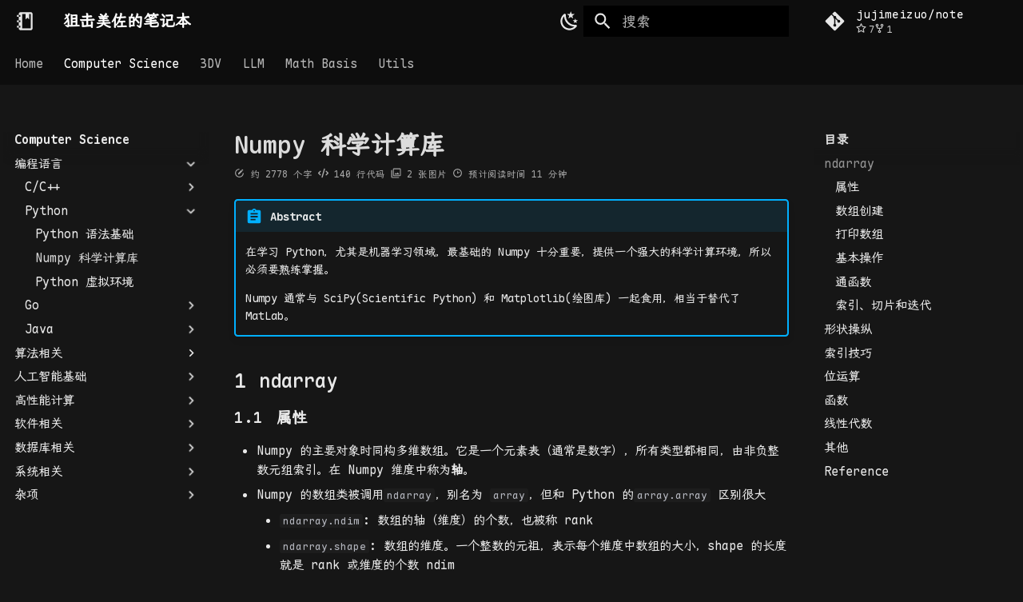

--- FILE ---
content_type: text/html; charset=utf-8
request_url: https://note.jujimeizuo.cn/cs/pl/python/numpy/
body_size: 25910
content:

<!doctype html>
<html lang="zh" class="no-js">
  <head>
    
      <meta charset="utf-8">
      <meta name="viewport" content="width=device-width,initial-scale=1">
      
        <meta name="description" content="狙击美佐（jujimeizuo）的笔记本">
      
      
      
        <link rel="canonical" href="https://note.jujimeizuo.cn/cs/pl/python/numpy/">
      
      
        <link rel="prev" href="../basic/">
      
      
        <link rel="next" href="../virtual/">
      
      
        <link rel="alternate" type="application/rss+xml" title="RSS 订阅" href="../../../../feed_rss_created.xml">
        <link rel="alternate" type="application/rss+xml" title="已更新内容的 RSS 订阅" href="../../../../feed_rss_updated.xml">
      
      <link rel="icon" href="../../../../assets/images/favicon.png">
      <meta name="generator" content="mkdocs-1.6.1, mkdocs-material-9.6.23">
    
    
  
    
      
        <title>Numpy 科学计算库 - 狙击美佐的笔记本</title>
      
    
  

    
  
      <link rel="stylesheet" href="../../../../assets/stylesheets/main.84d31ad4.min.css">
      
        
        <link rel="stylesheet" href="../../../../assets/stylesheets/palette.06af60db.min.css">
      
      


    
  
    <link rel="stylesheet" href="../../../../css/counter.css">
  

    
      
    
    
      
    
    
      <link rel="stylesheet" href="../../../../css/timeline.css">
    
      <link rel="stylesheet" href="../../../../assets/utils/katex.min.css">
    
      <link rel="stylesheet" href="../../../../assets/maple/maplemono.css">
    
      <link rel="stylesheet" href="../../../../assets/lxgw/lxgwscreen.css">
    
      <link rel="stylesheet" href="../../../../css/tasklist.css">
    
      <link rel="stylesheet" href="../../../../css/custom.css">
    
      <link rel="stylesheet" href="../../../../css/card.css">
    
      <link rel="stylesheet" href="../../../../css/flink.css">
    
      <link rel="stylesheet" href="../../../../css/changelog_extra.css">
    
      <link rel="stylesheet" href="../../../../css/toc_extra.css">
    
      <link rel="stylesheet" href="../../../../css/svg_extra.css">
    
    <script>__md_scope=new URL("../../../..",location),__md_hash=e=>[...e].reduce(((e,_)=>(e<<5)-e+_.charCodeAt(0)),0),__md_get=(e,_=localStorage,t=__md_scope)=>JSON.parse(_.getItem(t.pathname+"."+e)),__md_set=(e,_,t=localStorage,a=__md_scope)=>{try{t.setItem(a.pathname+"."+e,JSON.stringify(_))}catch(e){}}</script>
    
      
  


  <script>
var _hmt = _hmt || [];
(function() {
  var hm = document.createElement("script");
  hm.src = "https://hm.baidu.com/hm.js?c132cf94e416183874b5b1aa8df85c52";
  var s = document.getElementsByTagName("script")[0]; 
  s.parentNode.insertBefore(hm, s);
})();
</script>

  


  <script>function gtag(){dataLayer.push(arguments)}window.dataLayer=window.dataLayer||[],gtag("js",new Date),gtag("config","G-CY82KV89G2"),document.addEventListener("DOMContentLoaded",function(){document.forms.search&&document.forms.search.query.addEventListener("blur",function(){this.value&&gtag("event","search",{search_term:this.value})}),"undefined"!=typeof location$&&location$.subscribe(function(e){gtag("config","G-CY82KV89G2",{page_path:e.pathname})})})</script>
  <script async src="https://www.googletagmanager.com/gtag/js?id=G-CY82KV89G2"></script>

  
    <script>"undefined"!=typeof __md_analytics&&__md_analytics()</script>
  

    
    
    
   <link href="../../../../assets/stylesheets/glightbox.min.css" rel="stylesheet"/><style>
    html.glightbox-open { overflow: initial; height: 100%; }
    .gslide-title { margin-top: 0px; user-select: text; }
    .gslide-desc { color: #666; user-select: text; }
    .gslide-image img { background: white; }
    .gscrollbar-fixer { padding-right: 15px; }
    .gdesc-inner { font-size: 0.75rem; }
    body[data-md-color-scheme="slate"] .gdesc-inner { background: var(--md-default-bg-color);}
    body[data-md-color-scheme="slate"] .gslide-title { color: var(--md-default-fg-color);}
    body[data-md-color-scheme="slate"] .gslide-desc { color: var(--md-default-fg-color);}</style> <script src="../../../../assets/javascripts/glightbox.min.js"></script></head>
  
  
    
    
      
    
    
    
    
    <body dir="ltr" data-md-color-scheme="default" data-md-color-primary="indigo" data-md-color-accent="indigo">
  
    
    <input class="md-toggle" data-md-toggle="drawer" type="checkbox" id="__drawer" autocomplete="off">
    <input class="md-toggle" data-md-toggle="search" type="checkbox" id="__search" autocomplete="off">
    <label class="md-overlay" for="__drawer"></label>
    <div data-md-component="skip">
      
        
        <a href="#numpy" class="md-skip">
          跳转至
        </a>
      
    </div>
    <div data-md-component="announce">
      
    </div>
    
    
      

<header class="md-header" data-md-component="header">
  <nav class="md-header__inner md-grid" aria-label="页眉">
    <a href="../../../.." title="狙击美佐的笔记本" class="md-header__button md-logo" aria-label="狙击美佐的笔记本" data-md-component="logo">
      
  
  <svg xmlns="http://www.w3.org/2000/svg" viewBox="0 0 24 24"><path d="M17 4v6l-2-2-2 2V4H9v16h10V4zM3 7V5h2V4a2 2 0 0 1 2-2h12c1.05 0 2 .95 2 2v16c0 1.05-.95 2-2 2H7c-1.05 0-2-.95-2-2v-1H3v-2h2v-4H3v-2h2V7zm2-2v2h2V5zm0 14h2v-2H5zm0-6h2v-2H5z"/></svg>

    </a>
    <label class="md-header__button md-icon" for="__drawer">
      
      <svg xmlns="http://www.w3.org/2000/svg" viewBox="0 0 24 24"><path d="M3 6h18v2H3zm0 5h18v2H3zm0 5h18v2H3z"/></svg>
    </label>
    <div class="md-header__title" data-md-component="header-title">
      <div class="md-header__ellipsis">
        <div class="md-header__topic">
          <span class="md-ellipsis">
            狙击美佐的笔记本
          </span>
        </div>
        <div class="md-header__topic" data-md-component="header-topic">
          <span class="md-ellipsis">
            
              Numpy 科学计算库
            
          </span>
        </div>
      </div>
    </div>
    
    
<div class="md-header__options">
  <div class="md-header-nav__scheme md-header-nav__button md-source__icon md-icon">
    <a href="javascript:toggleScheme();" title="Light mode" class="light-mode">
      
      <svg xmlns="http://www.w3.org/2000/svg" viewBox="0 0 24 24"><path d="M12 7a5 5 0 0 1 5 5 5 5 0 0 1-5 5 5 5 0 0 1-5-5 5 5 0 0 1 5-5m0 2a3 3 0 0 0-3 3 3 3 0 0 0 3 3 3 3 0 0 0 3-3 3 3 0 0 0-3-3m0-7 2.39 3.42C13.65 5.15 12.84 5 12 5s-1.65.15-2.39.42zM3.34 7l4.16-.35A7.2 7.2 0 0 0 5.94 8.5c-.44.74-.69 1.5-.83 2.29zm.02 10 1.76-3.77a7.131 7.131 0 0 0 2.38 4.14zM20.65 7l-1.77 3.79a7.02 7.02 0 0 0-2.38-4.15zm-.01 10-4.14.36c.59-.51 1.12-1.14 1.54-1.86.42-.73.69-1.5.83-2.29zM12 22l-2.41-3.44c.74.27 1.55.44 2.41.44.82 0 1.63-.17 2.37-.44z"/></svg>
    </a>
    <a href="javascript:toggleScheme();" title="Dark mode" class="dark-mode">
      
      <svg xmlns="http://www.w3.org/2000/svg" viewBox="0 0 24 24"><path d="m17.75 4.09-2.53 1.94.91 3.06-2.63-1.81-2.63 1.81.91-3.06-2.53-1.94L12.44 4l1.06-3 1.06 3zm3.5 6.91-1.64 1.25.59 1.98-1.7-1.17-1.7 1.17.59-1.98L15.75 11l2.06-.05L18.5 9l.69 1.95zm-2.28 4.95c.83-.08 1.72 1.1 1.19 1.85-.32.45-.66.87-1.08 1.27C15.17 23 8.84 23 4.94 19.07c-3.91-3.9-3.91-10.24 0-14.14.4-.4.82-.76 1.27-1.08.75-.53 1.93.36 1.85 1.19-.27 2.86.69 5.83 2.89 8.02a9.96 9.96 0 0 0 8.02 2.89m-1.64 2.02a12.08 12.08 0 0 1-7.8-3.47c-2.17-2.19-3.33-5-3.49-7.82-2.81 3.14-2.7 7.96.31 10.98 3.02 3.01 7.84 3.12 10.98.31"/></svg>
    </a>
    <a href="javascript:toggleScheme();" title="System preference" class="system-mode">
      
      <svg xmlns="http://www.w3.org/2000/svg" viewBox="0 0 24 24"><path d="M7.5 2c-1.79 1.15-3 3.18-3 5.5s1.21 4.35 3.03 5.5C4.46 13 2 10.54 2 7.5A5.5 5.5 0 0 1 7.5 2m11.57 1.5 1.43 1.43L4.93 20.5 3.5 19.07zm-6.18 2.43L11.41 5 9.97 6l.42-1.7L9 3.24l1.75-.12.58-1.65L12 3.1l1.73.03-1.35 1.13zm-3.3 3.61-1.16-.73-1.12.78.34-1.32-1.09-.83 1.36-.09.45-1.29.51 1.27 1.36.03-1.05.87zM19 13.5a5.5 5.5 0 0 1-5.5 5.5c-1.22 0-2.35-.4-3.26-1.07l7.69-7.69c.67.91 1.07 2.04 1.07 3.26m-4.4 6.58 2.77-1.15-.24 3.35zm4.33-2.7 1.15-2.77 2.2 2.54zm1.15-4.96-1.14-2.78 3.34.24zM9.63 18.93l2.77 1.15-2.53 2.19z"/></svg>
    </a>
    <a href="javascript:toggleScheme();" title="Unknown scheme" class="unknown-mode">
      
      <svg xmlns="http://www.w3.org/2000/svg" viewBox="0 0 24 24"><path d="m15.07 11.25-.9.92C13.45 12.89 13 13.5 13 15h-2v-.5c0-1.11.45-2.11 1.17-2.83l1.24-1.26c.37-.36.59-.86.59-1.41a2 2 0 0 0-2-2 2 2 0 0 0-2 2H8a4 4 0 0 1 4-4 4 4 0 0 1 4 4 3.2 3.2 0 0 1-.93 2.25M13 19h-2v-2h2M12 2A10 10 0 0 0 2 12a10 10 0 0 0 10 10 10 10 0 0 0 10-10c0-5.53-4.5-10-10-10"/></svg>
    </a>
  </div>
</div>
    
<script src="../../../../js/scheme.js" type="text/javascript"></script>
    
    
      
      
        <label class="md-header__button md-icon" for="__search">
          
          <svg xmlns="http://www.w3.org/2000/svg" viewBox="0 0 24 24"><path d="M9.5 3A6.5 6.5 0 0 1 16 9.5c0 1.61-.59 3.09-1.56 4.23l.27.27h.79l5 5-1.5 1.5-5-5v-.79l-.27-.27A6.52 6.52 0 0 1 9.5 16 6.5 6.5 0 0 1 3 9.5 6.5 6.5 0 0 1 9.5 3m0 2C7 5 5 7 5 9.5S7 14 9.5 14 14 12 14 9.5 12 5 9.5 5"/></svg>
        </label>
        <div class="md-search" data-md-component="search" role="dialog">
  <label class="md-search__overlay" for="__search"></label>
  <div class="md-search__inner" role="search">
    <form class="md-search__form" name="search">
      <input type="text" class="md-search__input" name="query" aria-label="搜索" placeholder="搜索" autocapitalize="off" autocorrect="off" autocomplete="off" spellcheck="false" data-md-component="search-query" required>
      <label class="md-search__icon md-icon" for="__search">
        
        <svg xmlns="http://www.w3.org/2000/svg" viewBox="0 0 24 24"><path d="M9.5 3A6.5 6.5 0 0 1 16 9.5c0 1.61-.59 3.09-1.56 4.23l.27.27h.79l5 5-1.5 1.5-5-5v-.79l-.27-.27A6.52 6.52 0 0 1 9.5 16 6.5 6.5 0 0 1 3 9.5 6.5 6.5 0 0 1 9.5 3m0 2C7 5 5 7 5 9.5S7 14 9.5 14 14 12 14 9.5 12 5 9.5 5"/></svg>
        
        <svg xmlns="http://www.w3.org/2000/svg" viewBox="0 0 24 24"><path d="M20 11v2H8l5.5 5.5-1.42 1.42L4.16 12l7.92-7.92L13.5 5.5 8 11z"/></svg>
      </label>
      <nav class="md-search__options" aria-label="查找">
        
        <button type="reset" class="md-search__icon md-icon" title="清空当前内容" aria-label="清空当前内容" tabindex="-1">
          
          <svg xmlns="http://www.w3.org/2000/svg" viewBox="0 0 24 24"><path d="M19 6.41 17.59 5 12 10.59 6.41 5 5 6.41 10.59 12 5 17.59 6.41 19 12 13.41 17.59 19 19 17.59 13.41 12z"/></svg>
        </button>
      </nav>
      
    </form>
    <div class="md-search__output">
      <div class="md-search__scrollwrap" tabindex="0" data-md-scrollfix>
        <div class="md-search-result" data-md-component="search-result">
          <div class="md-search-result__meta">
            正在初始化搜索引擎
          </div>
          <ol class="md-search-result__list" role="presentation"></ol>
        </div>
      </div>
    </div>
  </div>
</div>
      
    
    
      <div class="md-header__source">
        <a href="https://github.com/jujimeizuo/note/" title="前往仓库" class="md-source" data-md-component="source">
  <div class="md-source__icon md-icon">
    
    <svg xmlns="http://www.w3.org/2000/svg" viewBox="0 0 448 512"><!--! Font Awesome Free 7.1.0 by @fontawesome - https://fontawesome.com License - https://fontawesome.com/license/free (Icons: CC BY 4.0, Fonts: SIL OFL 1.1, Code: MIT License) Copyright 2025 Fonticons, Inc.--><path d="M439.6 236.1 244 40.5c-5.4-5.5-12.8-8.5-20.4-8.5s-15 3-20.4 8.4L162.5 81l51.5 51.5c27.1-9.1 52.7 16.8 43.4 43.7l49.7 49.7c34.2-11.8 61.2 31 35.5 56.7-26.5 26.5-70.2-2.9-56-37.3L240.3 199v121.9c25.3 12.5 22.3 41.8 9.1 55-6.4 6.4-15.2 10.1-24.3 10.1s-17.8-3.6-24.3-10.1c-17.6-17.6-11.1-46.9 11.2-56v-123c-20.8-8.5-24.6-30.7-18.6-45L142.6 101 8.5 235.1C3 240.6 0 247.9 0 255.5s3 15 8.5 20.4l195.6 195.7c5.4 5.4 12.7 8.4 20.4 8.4s15-3 20.4-8.4l194.7-194.7c5.4-5.4 8.4-12.8 8.4-20.4s-3-15-8.4-20.4"/></svg>
  </div>
  <div class="md-source__repository">
    jujimeizuo/note
  </div>
</a>
      </div>
    
  </nav>
  
</header>
    
    <div class="md-container" data-md-component="container">
      
      
        
          
            
<nav class="md-tabs" aria-label="标签" data-md-component="tabs">
  <div class="md-grid">
    <ul class="md-tabs__list">
      
        
  
  
  
  
    
    
      <li class="md-tabs__item">
        <a href="../../../.." class="md-tabs__link">
          
  
  
    
  
  Home

        </a>
      </li>
    
  

      
        
  
  
  
    
  
  
    
    
      <li class="md-tabs__item md-tabs__item--active">
        <a href="../../../" class="md-tabs__link">
          
  
  
    
  
  Computer Science

        </a>
      </li>
    
  

      
        
  
  
  
  
    
    
      <li class="md-tabs__item">
        <a href="../../../../cv/" class="md-tabs__link">
          
  
  
    
  
  3DV

        </a>
      </li>
    
  

      
        
  
  
  
  
    
    
      <li class="md-tabs__item">
        <a href="../../../../llm/" class="md-tabs__link">
          
  
  
    
  
  LLM

        </a>
      </li>
    
  

      
        
  
  
  
  
    
    
      <li class="md-tabs__item">
        <a href="../../../../mb/" class="md-tabs__link">
          
  
  
    
  
  Math Basis

        </a>
      </li>
    
  

      
        
  
  
  
  
    
    
      <li class="md-tabs__item">
        <a href="../../../../utils/" class="md-tabs__link">
          
  
  
    
  
  Utils

        </a>
      </li>
    
  

      
    </ul>
  </div>
</nav>
          
        
      
      <main class="md-main" data-md-component="main">
        <div class="md-main__inner md-grid">
          
  
    <div class="md-sidebar md-sidebar--primary" data-md-component="sidebar" data-md-type="navigation">
      <div class="md-sidebar__scrollwrap">
        <div class="md-sidebar__inner">
          
            


  


<nav class="md-nav md-nav--primary md-nav--lifted" aria-label="导航栏" data-md-level="0">
  <label class="md-nav__title" for="__drawer">
    <a href="../../../.." title="狙击美佐的笔记本" class="md-nav__button md-logo" aria-label="狙击美佐的笔记本" data-md-component="logo">
      
  
  <svg xmlns="http://www.w3.org/2000/svg" viewBox="0 0 24 24"><path d="M17 4v6l-2-2-2 2V4H9v16h10V4zM3 7V5h2V4a2 2 0 0 1 2-2h12c1.05 0 2 .95 2 2v16c0 1.05-.95 2-2 2H7c-1.05 0-2-.95-2-2v-1H3v-2h2v-4H3v-2h2V7zm2-2v2h2V5zm0 14h2v-2H5zm0-6h2v-2H5z"/></svg>

    </a>
    狙击美佐的笔记本
  </label>
  
    <div class="md-nav__source">
      <a href="https://github.com/jujimeizuo/note/" title="前往仓库" class="md-source" data-md-component="source">
  <div class="md-source__icon md-icon">
    
    <svg xmlns="http://www.w3.org/2000/svg" viewBox="0 0 448 512"><!--! Font Awesome Free 7.1.0 by @fontawesome - https://fontawesome.com License - https://fontawesome.com/license/free (Icons: CC BY 4.0, Fonts: SIL OFL 1.1, Code: MIT License) Copyright 2025 Fonticons, Inc.--><path d="M439.6 236.1 244 40.5c-5.4-5.5-12.8-8.5-20.4-8.5s-15 3-20.4 8.4L162.5 81l51.5 51.5c27.1-9.1 52.7 16.8 43.4 43.7l49.7 49.7c34.2-11.8 61.2 31 35.5 56.7-26.5 26.5-70.2-2.9-56-37.3L240.3 199v121.9c25.3 12.5 22.3 41.8 9.1 55-6.4 6.4-15.2 10.1-24.3 10.1s-17.8-3.6-24.3-10.1c-17.6-17.6-11.1-46.9 11.2-56v-123c-20.8-8.5-24.6-30.7-18.6-45L142.6 101 8.5 235.1C3 240.6 0 247.9 0 255.5s3 15 8.5 20.4l195.6 195.7c5.4 5.4 12.7 8.4 20.4 8.4s15-3 20.4-8.4l194.7-194.7c5.4-5.4 8.4-12.8 8.4-20.4s-3-15-8.4-20.4"/></svg>
  </div>
  <div class="md-source__repository">
    jujimeizuo/note
  </div>
</a>
    </div>
  
  <ul class="md-nav__list" data-md-scrollfix>
    
      
      
  
  
  
  
    
    
      
        
          
        
      
        
      
        
      
    
    
    
      
      
    
    
    <li class="md-nav__item md-nav__item--nested">
      
        
        
        <input class="md-nav__toggle md-toggle " type="checkbox" id="__nav_1" >
        
          
          <div class="md-nav__link md-nav__container">
            <a href="../../../.." class="md-nav__link ">
              
  
  
  <span class="md-ellipsis">
    Home
    
  </span>
  

            </a>
            
              
              <label class="md-nav__link " for="__nav_1" id="__nav_1_label" tabindex="0">
                <span class="md-nav__icon md-icon"></span>
              </label>
            
          </div>
        
        <nav class="md-nav" data-md-level="1" aria-labelledby="__nav_1_label" aria-expanded="false">
          <label class="md-nav__title" for="__nav_1">
            <span class="md-nav__icon md-icon"></span>
            Home
          </label>
          <ul class="md-nav__list" data-md-scrollfix>
            
              
            
              
                
  
  
  
  
    <li class="md-nav__item">
      <a href="../../../../changelog/" class="md-nav__link">
        
  
  
  <span class="md-ellipsis">
    更新记录
    
  </span>
  

      </a>
    </li>
  

              
            
              
                
  
  
  
  
    <li class="md-nav__item">
      <a href="../../../../links/" class="md-nav__link">
        
  
  
  <span class="md-ellipsis">
    友链
    
  </span>
  

      </a>
    </li>
  

              
            
          </ul>
        </nav>
      
    </li>
  

    
      
      
  
  
    
  
  
  
    
    
      
        
          
        
      
        
      
        
      
        
      
        
      
        
      
        
      
        
      
        
      
    
    
    
      
        
        
      
      
    
    
    <li class="md-nav__item md-nav__item--active md-nav__item--section md-nav__item--nested">
      
        
        
        <input class="md-nav__toggle md-toggle " type="checkbox" id="__nav_2" checked>
        
          
          <div class="md-nav__link md-nav__container">
            <a href="../../../" class="md-nav__link ">
              
  
  
  <span class="md-ellipsis">
    Computer Science
    
  </span>
  

            </a>
            
              
              <label class="md-nav__link " for="__nav_2" id="__nav_2_label" tabindex="">
                <span class="md-nav__icon md-icon"></span>
              </label>
            
          </div>
        
        <nav class="md-nav" data-md-level="1" aria-labelledby="__nav_2_label" aria-expanded="true">
          <label class="md-nav__title" for="__nav_2">
            <span class="md-nav__icon md-icon"></span>
            Computer Science
          </label>
          <ul class="md-nav__list" data-md-scrollfix>
            
              
            
              
                
  
  
    
  
  
  
    
    
      
        
          
        
      
        
      
        
      
        
      
        
      
    
    
    
      
      
    
    
    <li class="md-nav__item md-nav__item--active md-nav__item--nested">
      
        
        
        <input class="md-nav__toggle md-toggle " type="checkbox" id="__nav_2_2" checked>
        
          
          <div class="md-nav__link md-nav__container">
            <a href="../../" class="md-nav__link ">
              
  
  
  <span class="md-ellipsis">
    编程语言
    
  </span>
  

            </a>
            
              
              <label class="md-nav__link " for="__nav_2_2" id="__nav_2_2_label" tabindex="0">
                <span class="md-nav__icon md-icon"></span>
              </label>
            
          </div>
        
        <nav class="md-nav" data-md-level="2" aria-labelledby="__nav_2_2_label" aria-expanded="true">
          <label class="md-nav__title" for="__nav_2_2">
            <span class="md-nav__icon md-icon"></span>
            编程语言
          </label>
          <ul class="md-nav__list" data-md-scrollfix>
            
              
            
              
                
  
  
  
  
    
    
      
        
          
        
      
        
      
        
      
        
      
    
    
    
      
      
    
    
    <li class="md-nav__item md-nav__item--nested">
      
        
        
        <input class="md-nav__toggle md-toggle " type="checkbox" id="__nav_2_2_2" >
        
          
          <div class="md-nav__link md-nav__container">
            <a href="../../c_cpp/" class="md-nav__link ">
              
  
  
  <span class="md-ellipsis">
    C/C++
    
  </span>
  

            </a>
            
              
              <label class="md-nav__link " for="__nav_2_2_2" id="__nav_2_2_2_label" tabindex="0">
                <span class="md-nav__icon md-icon"></span>
              </label>
            
          </div>
        
        <nav class="md-nav" data-md-level="3" aria-labelledby="__nav_2_2_2_label" aria-expanded="false">
          <label class="md-nav__title" for="__nav_2_2_2">
            <span class="md-nav__icon md-icon"></span>
            C/C++
          </label>
          <ul class="md-nav__list" data-md-scrollfix>
            
              
            
              
                
  
  
  
  
    <li class="md-nav__item">
      <a href="../../c_cpp/basic/" class="md-nav__link">
        
  
  
  <span class="md-ellipsis">
    C++ 系统知识
    
  </span>
  

      </a>
    </li>
  

              
            
              
                
  
  
  
  
    <li class="md-nav__item">
      <a href="../../c_cpp/stl/" class="md-nav__link">
        
  
  
  <span class="md-ellipsis">
    C++ STL
    
  </span>
  

      </a>
    </li>
  

              
            
              
                
  
  
  
  
    <li class="md-nav__item">
      <a href="../../c_cpp/function/" class="md-nav__link">
        
  
  
  <span class="md-ellipsis">
    C++ 各种函数使用
    
  </span>
  

      </a>
    </li>
  

              
            
          </ul>
        </nav>
      
    </li>
  

              
            
              
                
  
  
    
  
  
  
    
    
      
        
          
        
      
        
      
        
      
        
      
    
    
    
      
      
    
    
    <li class="md-nav__item md-nav__item--active md-nav__item--nested">
      
        
        
        <input class="md-nav__toggle md-toggle " type="checkbox" id="__nav_2_2_3" checked>
        
          
          <div class="md-nav__link md-nav__container">
            <a href="../" class="md-nav__link ">
              
  
  
  <span class="md-ellipsis">
    Python
    
  </span>
  

            </a>
            
              
              <label class="md-nav__link " for="__nav_2_2_3" id="__nav_2_2_3_label" tabindex="0">
                <span class="md-nav__icon md-icon"></span>
              </label>
            
          </div>
        
        <nav class="md-nav" data-md-level="3" aria-labelledby="__nav_2_2_3_label" aria-expanded="true">
          <label class="md-nav__title" for="__nav_2_2_3">
            <span class="md-nav__icon md-icon"></span>
            Python
          </label>
          <ul class="md-nav__list" data-md-scrollfix>
            
              
            
              
                
  
  
  
  
    <li class="md-nav__item">
      <a href="../basic/" class="md-nav__link">
        
  
  
  <span class="md-ellipsis">
    Python 语法基础
    
  </span>
  

      </a>
    </li>
  

              
            
              
                
  
  
    
  
  
  
    <li class="md-nav__item md-nav__item--active">
      
      <input class="md-nav__toggle md-toggle" type="checkbox" id="__toc">
      
      
        
      
      
        <label class="md-nav__link md-nav__link--active" for="__toc">
          
  
  
  <span class="md-ellipsis">
    Numpy 科学计算库
    
  </span>
  

          <span class="md-nav__icon md-icon"></span>
        </label>
      
      <a href="./" class="md-nav__link md-nav__link--active">
        
  
  
  <span class="md-ellipsis">
    Numpy 科学计算库
    
  </span>
  

      </a>
      
        


<nav class="md-nav md-nav--secondary " aria-label="目录">
  
  
  
    
  
  
    <label class="md-nav__title" for="__toc">
      <span class="md-nav__icon md-icon"></span>
      目录
    </label>
    <ul class="md-nav__list" data-md-component="toc" data-md-scrollfix>
      
        <li class="md-nav__item">
  <a href="#ndarray" class="md-nav__link">
    <span class="md-ellipsis">
      ndarray
    </span>
  </a>
  
    <nav class="md-nav" aria-label="ndarray">
      <ul class="md-nav__list">
        
          <li class="md-nav__item">
  <a href="#_1" class="md-nav__link">
    <span class="md-ellipsis">
      属性
    </span>
  </a>
  
</li>
        
          <li class="md-nav__item">
  <a href="#_2" class="md-nav__link">
    <span class="md-ellipsis">
      数组创建
    </span>
  </a>
  
</li>
        
          <li class="md-nav__item">
  <a href="#_3" class="md-nav__link">
    <span class="md-ellipsis">
      打印数组
    </span>
  </a>
  
</li>
        
          <li class="md-nav__item">
  <a href="#_4" class="md-nav__link">
    <span class="md-ellipsis">
      基本操作
    </span>
  </a>
  
</li>
        
          <li class="md-nav__item">
  <a href="#_5" class="md-nav__link">
    <span class="md-ellipsis">
      通函数
    </span>
  </a>
  
</li>
        
          <li class="md-nav__item">
  <a href="#_6" class="md-nav__link">
    <span class="md-ellipsis">
      索引、切片和迭代
    </span>
  </a>
  
</li>
        
      </ul>
    </nav>
  
</li>
      
        <li class="md-nav__item">
  <a href="#_7" class="md-nav__link">
    <span class="md-ellipsis">
      形状操纵
    </span>
  </a>
  
    <nav class="md-nav" aria-label="形状操纵">
      <ul class="md-nav__list">
        
          <li class="md-nav__item">
  <a href="#_8" class="md-nav__link">
    <span class="md-ellipsis">
      改变数组形状
    </span>
  </a>
  
</li>
        
          <li class="md-nav__item">
  <a href="#_9" class="md-nav__link">
    <span class="md-ellipsis">
      将不同数组堆叠
    </span>
  </a>
  
</li>
        
          <li class="md-nav__item">
  <a href="#_10" class="md-nav__link">
    <span class="md-ellipsis">
      将一个数组拆分成几个较小的数组
    </span>
  </a>
  
</li>
        
          <li class="md-nav__item">
  <a href="#_11" class="md-nav__link">
    <span class="md-ellipsis">
      拷贝和视图
    </span>
  </a>
  
    <nav class="md-nav" aria-label="拷贝和视图">
      <ul class="md-nav__list">
        
          <li class="md-nav__item">
  <a href="#_12" class="md-nav__link">
    <span class="md-ellipsis">
      完全不复制
    </span>
  </a>
  
</li>
        
          <li class="md-nav__item">
  <a href="#_13" class="md-nav__link">
    <span class="md-ellipsis">
      视图或浅拷贝
    </span>
  </a>
  
</li>
        
          <li class="md-nav__item">
  <a href="#_14" class="md-nav__link">
    <span class="md-ellipsis">
      深拷贝
    </span>
  </a>
  
</li>
        
      </ul>
    </nav>
  
</li>
        
          <li class="md-nav__item">
  <a href="#_15" class="md-nav__link">
    <span class="md-ellipsis">
      广播
    </span>
  </a>
  
</li>
        
      </ul>
    </nav>
  
</li>
      
        <li class="md-nav__item">
  <a href="#_16" class="md-nav__link">
    <span class="md-ellipsis">
      索引技巧
    </span>
  </a>
  
    <nav class="md-nav" aria-label="索引技巧">
      <ul class="md-nav__list">
        
          <li class="md-nav__item">
  <a href="#_17" class="md-nav__link">
    <span class="md-ellipsis">
      整数数组索引
    </span>
  </a>
  
</li>
        
          <li class="md-nav__item">
  <a href="#_18" class="md-nav__link">
    <span class="md-ellipsis">
      布尔数组索引
    </span>
  </a>
  
</li>
        
          <li class="md-nav__item">
  <a href="#ix_" class="md-nav__link">
    <span class="md-ellipsis">
      ix_()函数
    </span>
  </a>
  
</li>
        
      </ul>
    </nav>
  
</li>
      
        <li class="md-nav__item">
  <a href="#_19" class="md-nav__link">
    <span class="md-ellipsis">
      位运算
    </span>
  </a>
  
</li>
      
        <li class="md-nav__item">
  <a href="#_20" class="md-nav__link">
    <span class="md-ellipsis">
      函数
    </span>
  </a>
  
    <nav class="md-nav" aria-label="函数">
      <ul class="md-nav__list">
        
          <li class="md-nav__item">
  <a href="#_21" class="md-nav__link">
    <span class="md-ellipsis">
      字符串函数
    </span>
  </a>
  
</li>
        
          <li class="md-nav__item">
  <a href="#_22" class="md-nav__link">
    <span class="md-ellipsis">
      数学函数
    </span>
  </a>
  
</li>
        
          <li class="md-nav__item">
  <a href="#_23" class="md-nav__link">
    <span class="md-ellipsis">
      算数函数
    </span>
  </a>
  
</li>
        
          <li class="md-nav__item">
  <a href="#_24" class="md-nav__link">
    <span class="md-ellipsis">
      统计函数
    </span>
  </a>
  
</li>
        
          <li class="md-nav__item">
  <a href="#_25" class="md-nav__link">
    <span class="md-ellipsis">
      排序、条件筛选函数
    </span>
  </a>
  
</li>
        
      </ul>
    </nav>
  
</li>
      
        <li class="md-nav__item">
  <a href="#_26" class="md-nav__link">
    <span class="md-ellipsis">
      线性代数
    </span>
  </a>
  
</li>
      
        <li class="md-nav__item">
  <a href="#_27" class="md-nav__link">
    <span class="md-ellipsis">
      其他
    </span>
  </a>
  
    <nav class="md-nav" aria-label="其他">
      <ul class="md-nav__list">
        
          <li class="md-nav__item">
  <a href="#_28" class="md-nav__link">
    <span class="md-ellipsis">
      “自动”整形
    </span>
  </a>
  
</li>
        
          <li class="md-nav__item">
  <a href="#_29" class="md-nav__link">
    <span class="md-ellipsis">
      矢量堆叠
    </span>
  </a>
  
</li>
        
          <li class="md-nav__item">
  <a href="#_30" class="md-nav__link">
    <span class="md-ellipsis">
      直方图
    </span>
  </a>
  
</li>
        
      </ul>
    </nav>
  
</li>
      
        <li class="md-nav__item">
  <a href="#reference" class="md-nav__link">
    <span class="md-ellipsis">
      Reference
    </span>
  </a>
  
</li>
      
    </ul>
  
</nav>
      
    </li>
  

              
            
              
                
  
  
  
  
    <li class="md-nav__item">
      <a href="../virtual/" class="md-nav__link">
        
  
  
  <span class="md-ellipsis">
    Python 虚拟环境
    
  </span>
  

      </a>
    </li>
  

              
            
          </ul>
        </nav>
      
    </li>
  

              
            
              
                
  
  
  
  
    
    
      
        
          
        
      
        
      
        
      
    
    
    
      
      
    
    
    <li class="md-nav__item md-nav__item--nested">
      
        
        
        <input class="md-nav__toggle md-toggle " type="checkbox" id="__nav_2_2_4" >
        
          
          <div class="md-nav__link md-nav__container">
            <a href="../../go/" class="md-nav__link ">
              
  
  
  <span class="md-ellipsis">
    Go
    
  </span>
  

            </a>
            
              
              <label class="md-nav__link " for="__nav_2_2_4" id="__nav_2_2_4_label" tabindex="0">
                <span class="md-nav__icon md-icon"></span>
              </label>
            
          </div>
        
        <nav class="md-nav" data-md-level="3" aria-labelledby="__nav_2_2_4_label" aria-expanded="false">
          <label class="md-nav__title" for="__nav_2_2_4">
            <span class="md-nav__icon md-icon"></span>
            Go
          </label>
          <ul class="md-nav__list" data-md-scrollfix>
            
              
            
              
                
  
  
  
  
    <li class="md-nav__item">
      <a href="../../go/basic/" class="md-nav__link">
        
  
  
  <span class="md-ellipsis">
    Go 语法基础
    
  </span>
  

      </a>
    </li>
  

              
            
              
                
  
  
  
  
    <li class="md-nav__item">
      <a href="../../go/gin/" class="md-nav__link">
        
  
  
  <span class="md-ellipsis">
    gin框架 (TODO)
    
  </span>
  

      </a>
    </li>
  

              
            
          </ul>
        </nav>
      
    </li>
  

              
            
              
                
  
  
  
  
    
    
      
        
          
        
      
        
      
        
      
    
    
    
      
      
    
    
    <li class="md-nav__item md-nav__item--nested">
      
        
        
        <input class="md-nav__toggle md-toggle " type="checkbox" id="__nav_2_2_5" >
        
          
          <div class="md-nav__link md-nav__container">
            <a href="../../java/" class="md-nav__link ">
              
  
  
  <span class="md-ellipsis">
    Java
    
  </span>
  

            </a>
            
              
              <label class="md-nav__link " for="__nav_2_2_5" id="__nav_2_2_5_label" tabindex="0">
                <span class="md-nav__icon md-icon"></span>
              </label>
            
          </div>
        
        <nav class="md-nav" data-md-level="3" aria-labelledby="__nav_2_2_5_label" aria-expanded="false">
          <label class="md-nav__title" for="__nav_2_2_5">
            <span class="md-nav__icon md-icon"></span>
            Java
          </label>
          <ul class="md-nav__list" data-md-scrollfix>
            
              
            
              
                
  
  
  
  
    <li class="md-nav__item">
      <a href="../../java/basic/" class="md-nav__link">
        
  
  
  <span class="md-ellipsis">
    Java 系统知识
    
  </span>
  

      </a>
    </li>
  

              
            
              
                
  
  
  
  
    <li class="md-nav__item">
      <a href="../../java/springboot/" class="md-nav__link">
        
  
  
  <span class="md-ellipsis">
    SpringBoot
    
  </span>
  

      </a>
    </li>
  

              
            
          </ul>
        </nav>
      
    </li>
  

              
            
          </ul>
        </nav>
      
    </li>
  

              
            
              
                
  
  
  
  
    
    
      
        
      
        
      
    
    
    
      
      
    
    
    <li class="md-nav__item md-nav__item--nested">
      
        
        
        <input class="md-nav__toggle md-toggle " type="checkbox" id="__nav_2_3" >
        
          
          <label class="md-nav__link" for="__nav_2_3" id="__nav_2_3_label" tabindex="0">
            
  
  
  <span class="md-ellipsis">
    算法相关
    
  </span>
  

            <span class="md-nav__icon md-icon"></span>
          </label>
        
        <nav class="md-nav" data-md-level="2" aria-labelledby="__nav_2_3_label" aria-expanded="false">
          <label class="md-nav__title" for="__nav_2_3">
            <span class="md-nav__icon md-icon"></span>
            算法相关
          </label>
          <ul class="md-nav__list" data-md-scrollfix>
            
              
                
  
  
  
  
    <li class="md-nav__item">
      <a href="../../../algorithm/basic-ds/" class="md-nav__link">
        
  
  
  <span class="md-ellipsis">
    基础数据结构
    
  </span>
  

      </a>
    </li>
  

              
            
              
                
  
  
  
  
    <li class="md-nav__item">
      <a href="../../../algorithm/design-analysis/" class="md-nav__link">
        
  
  
  <span class="md-ellipsis">
    算法设计与分析
    
  </span>
  

      </a>
    </li>
  

              
            
          </ul>
        </nav>
      
    </li>
  

              
            
              
                
  
  
  
  
    
    
      
        
      
        
      
        
      
    
    
    
      
      
    
    
    <li class="md-nav__item md-nav__item--nested">
      
        
        
        <input class="md-nav__toggle md-toggle " type="checkbox" id="__nav_2_4" >
        
          
          <label class="md-nav__link" for="__nav_2_4" id="__nav_2_4_label" tabindex="0">
            
  
  
  <span class="md-ellipsis">
    人工智能基础
    
  </span>
  

            <span class="md-nav__icon md-icon"></span>
          </label>
        
        <nav class="md-nav" data-md-level="2" aria-labelledby="__nav_2_4_label" aria-expanded="false">
          <label class="md-nav__title" for="__nav_2_4">
            <span class="md-nav__icon md-icon"></span>
            人工智能基础
          </label>
          <ul class="md-nav__list" data-md-scrollfix>
            
              
                
  
  
  
  
    <li class="md-nav__item">
      <a href="../../../ai/mode-recognition/" class="md-nav__link">
        
  
  
  <span class="md-ellipsis">
    模式识别
    
  </span>
  

      </a>
    </li>
  

              
            
              
                
  
  
  
  
    <li class="md-nav__item">
      <a href="../../../ai/ml/" class="md-nav__link">
        
  
  
  <span class="md-ellipsis">
    机器学习
    
  </span>
  

      </a>
    </li>
  

              
            
              
                
  
  
  
  
    <li class="md-nav__item">
      <a href="../../../ai/dl/" class="md-nav__link">
        
  
  
  <span class="md-ellipsis">
    神经网络与深度学习
    
  </span>
  

      </a>
    </li>
  

              
            
          </ul>
        </nav>
      
    </li>
  

              
            
              
                
  
  
  
  
    
    
      
        
          
        
      
        
      
        
      
        
      
        
      
        
      
    
    
    
      
      
    
    
    <li class="md-nav__item md-nav__item--nested">
      
        
        
        <input class="md-nav__toggle md-toggle " type="checkbox" id="__nav_2_5" >
        
          
          <div class="md-nav__link md-nav__container">
            <a href="../../../hpc/" class="md-nav__link ">
              
  
  
  <span class="md-ellipsis">
    高性能计算
    
  </span>
  

            </a>
            
              
              <label class="md-nav__link " for="__nav_2_5" id="__nav_2_5_label" tabindex="0">
                <span class="md-nav__icon md-icon"></span>
              </label>
            
          </div>
        
        <nav class="md-nav" data-md-level="2" aria-labelledby="__nav_2_5_label" aria-expanded="false">
          <label class="md-nav__title" for="__nav_2_5">
            <span class="md-nav__icon md-icon"></span>
            高性能计算
          </label>
          <ul class="md-nav__list" data-md-scrollfix>
            
              
            
              
                
  
  
  
  
    <li class="md-nav__item">
      <a href="../../../hpc/outline/" class="md-nav__link">
        
  
  
  <span class="md-ellipsis">
    概论
    
  </span>
  

      </a>
    </li>
  

              
            
              
                
  
  
  
  
    <li class="md-nav__item">
      <a href="../../../hpc/vectorizecompute/" class="md-nav__link">
        
  
  
  <span class="md-ellipsis">
    向量化计算
    
  </span>
  

      </a>
    </li>
  

              
            
              
                
  
  
  
  
    <li class="md-nav__item">
      <a href="../../../hpc/gpu/" class="md-nav__link">
        
  
  
  <span class="md-ellipsis">
    GPU 编程
    
  </span>
  

      </a>
    </li>
  

              
            
              
                
  
  
  
  
    <li class="md-nav__item">
      <a href="../../../hpc/mpi/" class="md-nav__link">
        
  
  
  <span class="md-ellipsis">
    MPI 基础
    
  </span>
  

      </a>
    </li>
  

              
            
              
                
  
  
  
  
    <li class="md-nav__item">
      <a href="../../../hpc/openmp/" class="md-nav__link">
        
  
  
  <span class="md-ellipsis">
    OpenMP 基础
    
  </span>
  

      </a>
    </li>
  

              
            
          </ul>
        </nav>
      
    </li>
  

              
            
              
                
  
  
  
  
    
    
      
        
          
        
      
        
      
        
      
        
      
        
      
    
    
    
      
      
    
    
    <li class="md-nav__item md-nav__item--nested">
      
        
        
        <input class="md-nav__toggle md-toggle " type="checkbox" id="__nav_2_6" >
        
          
          <div class="md-nav__link md-nav__container">
            <a href="../../../software/" class="md-nav__link ">
              
  
  
  <span class="md-ellipsis">
    软件相关
    
  </span>
  

            </a>
            
              
              <label class="md-nav__link " for="__nav_2_6" id="__nav_2_6_label" tabindex="0">
                <span class="md-nav__icon md-icon"></span>
              </label>
            
          </div>
        
        <nav class="md-nav" data-md-level="2" aria-labelledby="__nav_2_6_label" aria-expanded="false">
          <label class="md-nav__title" for="__nav_2_6">
            <span class="md-nav__icon md-icon"></span>
            软件相关
          </label>
          <ul class="md-nav__list" data-md-scrollfix>
            
              
            
              
                
  
  
  
  
    <li class="md-nav__item">
      <a href="../../../software/design-pattern/" class="md-nav__link">
        
  
  
  <span class="md-ellipsis">
    设计模式
    
  </span>
  

      </a>
    </li>
  

              
            
              
                
  
  
  
  
    <li class="md-nav__item">
      <a href="../../../software/sca/" class="md-nav__link">
        
  
  
  <span class="md-ellipsis">
    软件构件与体系结构
    
  </span>
  

      </a>
    </li>
  

              
            
              
                
  
  
  
  
    <li class="md-nav__item">
      <a href="../../../software/compa/" class="md-nav__link">
        
  
  
  <span class="md-ellipsis">
    COM 原理与应用
    
  </span>
  

      </a>
    </li>
  

              
            
              
                
  
  
  
  
    <li class="md-nav__item">
      <a href="../../../software/piaserver/" class="md-nav__link">
        
  
  
  <span class="md-ellipsis">
    应用服务器原理与实现
    
  </span>
  

      </a>
    </li>
  

              
            
          </ul>
        </nav>
      
    </li>
  

              
            
              
                
  
  
  
  
    
    
      
        
      
        
      
    
    
    
      
      
    
    
    <li class="md-nav__item md-nav__item--nested">
      
        
        
        <input class="md-nav__toggle md-toggle " type="checkbox" id="__nav_2_7" >
        
          
          <label class="md-nav__link" for="__nav_2_7" id="__nav_2_7_label" tabindex="0">
            
  
  
  <span class="md-ellipsis">
    数据库相关
    
  </span>
  

            <span class="md-nav__icon md-icon"></span>
          </label>
        
        <nav class="md-nav" data-md-level="2" aria-labelledby="__nav_2_7_label" aria-expanded="false">
          <label class="md-nav__title" for="__nav_2_7">
            <span class="md-nav__icon md-icon"></span>
            数据库相关
          </label>
          <ul class="md-nav__list" data-md-scrollfix>
            
              
                
  
  
  
  
    <li class="md-nav__item">
      <a href="../../../db/mysql/" class="md-nav__link">
        
  
  
  <span class="md-ellipsis">
    MySQL
    
  </span>
  

      </a>
    </li>
  

              
            
              
                
  
  
  
  
    
    
      
        
      
        
      
        
      
    
    
    
      
      
    
    
    <li class="md-nav__item md-nav__item--nested">
      
        
        
        <input class="md-nav__toggle md-toggle " type="checkbox" id="__nav_2_7_2" >
        
          
          <label class="md-nav__link" for="__nav_2_7_2" id="__nav_2_7_2_label" tabindex="0">
            
  
  
  <span class="md-ellipsis">
    Redis
    
  </span>
  

            <span class="md-nav__icon md-icon"></span>
          </label>
        
        <nav class="md-nav" data-md-level="3" aria-labelledby="__nav_2_7_2_label" aria-expanded="false">
          <label class="md-nav__title" for="__nav_2_7_2">
            <span class="md-nav__icon md-icon"></span>
            Redis
          </label>
          <ul class="md-nav__list" data-md-scrollfix>
            
              
                
  
  
  
  
    <li class="md-nav__item">
      <a href="../../../db/redis/datatype/" class="md-nav__link">
        
  
  
  <span class="md-ellipsis">
    数据类型
    
  </span>
  

      </a>
    </li>
  

              
            
              
                
  
  
  
  
    <li class="md-nav__item">
      <a href="../../../db/redis/cjh/" class="md-nav__link">
        
  
  
  <span class="md-ellipsis">
    持久化
    
  </span>
  

      </a>
    </li>
  

              
            
              
                
  
  
  
  
    <li class="md-nav__item">
      <a href="../../../db/redis/work/" class="md-nav__link">
        
  
  
  <span class="md-ellipsis">
    事务
    
  </span>
  

      </a>
    </li>
  

              
            
          </ul>
        </nav>
      
    </li>
  

              
            
          </ul>
        </nav>
      
    </li>
  

              
            
              
                
  
  
  
  
    
    
      
        
          
        
      
        
      
    
    
    
      
      
    
    
    <li class="md-nav__item md-nav__item--nested">
      
        
        
        <input class="md-nav__toggle md-toggle " type="checkbox" id="__nav_2_8" >
        
          
          <div class="md-nav__link md-nav__container">
            <a href="../../../sys/" class="md-nav__link ">
              
  
  
  <span class="md-ellipsis">
    系统相关
    
  </span>
  

            </a>
            
              
              <label class="md-nav__link " for="__nav_2_8" id="__nav_2_8_label" tabindex="0">
                <span class="md-nav__icon md-icon"></span>
              </label>
            
          </div>
        
        <nav class="md-nav" data-md-level="2" aria-labelledby="__nav_2_8_label" aria-expanded="false">
          <label class="md-nav__title" for="__nav_2_8">
            <span class="md-nav__icon md-icon"></span>
            系统相关
          </label>
          <ul class="md-nav__list" data-md-scrollfix>
            
              
            
              
                
  
  
  
  
    
    
      
        
          
        
      
        
      
        
      
    
    
    
      
      
    
    
    <li class="md-nav__item md-nav__item--nested">
      
        
        
        <input class="md-nav__toggle md-toggle " type="checkbox" id="__nav_2_8_2" >
        
          
          <div class="md-nav__link md-nav__container">
            <a href="../../../sys/6.5840/" class="md-nav__link ">
              
  
  
  <span class="md-ellipsis">
    MIT 6.5840
    
  </span>
  

            </a>
            
              
              <label class="md-nav__link " for="__nav_2_8_2" id="__nav_2_8_2_label" tabindex="0">
                <span class="md-nav__icon md-icon"></span>
              </label>
            
          </div>
        
        <nav class="md-nav" data-md-level="3" aria-labelledby="__nav_2_8_2_label" aria-expanded="false">
          <label class="md-nav__title" for="__nav_2_8_2">
            <span class="md-nav__icon md-icon"></span>
            MIT 6.5840
          </label>
          <ul class="md-nav__list" data-md-scrollfix>
            
              
            
              
                
  
  
  
  
    <li class="md-nav__item">
      <a href="../../../sys/6.5840/mr/" class="md-nav__link">
        
  
  
  <span class="md-ellipsis">
    Lab1 - MapReduce
    
  </span>
  

      </a>
    </li>
  

              
            
              
                
  
  
  
  
    <li class="md-nav__item">
      <a href="../../../sys/6.5840/kvsrv/" class="md-nav__link">
        
  
  
  <span class="md-ellipsis">
    Lab2 - K/V Server
    
  </span>
  

      </a>
    </li>
  

              
            
          </ul>
        </nav>
      
    </li>
  

              
            
          </ul>
        </nav>
      
    </li>
  

              
            
              
                
  
  
  
  
    
    
      
        
      
    
    
    
      
      
    
    
    <li class="md-nav__item md-nav__item--nested">
      
        
        
        <input class="md-nav__toggle md-toggle " type="checkbox" id="__nav_2_9" >
        
          
          <label class="md-nav__link" for="__nav_2_9" id="__nav_2_9_label" tabindex="0">
            
  
  
  <span class="md-ellipsis">
    杂项
    
  </span>
  

            <span class="md-nav__icon md-icon"></span>
          </label>
        
        <nav class="md-nav" data-md-level="2" aria-labelledby="__nav_2_9_label" aria-expanded="false">
          <label class="md-nav__title" for="__nav_2_9">
            <span class="md-nav__icon md-icon"></span>
            杂项
          </label>
          <ul class="md-nav__list" data-md-scrollfix>
            
              
                
  
  
  
  
    <li class="md-nav__item">
      <a href="../../../others/regex/" class="md-nav__link">
        
  
  
  <span class="md-ellipsis">
    RegEx 正则表达式
    
  </span>
  

      </a>
    </li>
  

              
            
          </ul>
        </nav>
      
    </li>
  

              
            
          </ul>
        </nav>
      
    </li>
  

    
      
      
  
  
  
  
    
    
      
        
          
        
      
        
      
        
      
        
      
        
      
        
      
        
      
    
    
    
      
      
    
    
    <li class="md-nav__item md-nav__item--nested">
      
        
        
        <input class="md-nav__toggle md-toggle " type="checkbox" id="__nav_3" >
        
          
          <div class="md-nav__link md-nav__container">
            <a href="../../../../cv/" class="md-nav__link ">
              
  
  
  <span class="md-ellipsis">
    3DV
    
  </span>
  

            </a>
            
              
              <label class="md-nav__link " for="__nav_3" id="__nav_3_label" tabindex="0">
                <span class="md-nav__icon md-icon"></span>
              </label>
            
          </div>
        
        <nav class="md-nav" data-md-level="1" aria-labelledby="__nav_3_label" aria-expanded="false">
          <label class="md-nav__title" for="__nav_3">
            <span class="md-nav__icon md-icon"></span>
            3DV
          </label>
          <ul class="md-nav__list" data-md-scrollfix>
            
              
            
              
                
  
  
  
  
    
    
      
        
          
        
      
        
      
        
      
        
      
        
      
        
      
        
      
        
      
        
      
        
      
    
    
    
      
      
    
    
    <li class="md-nav__item md-nav__item--nested">
      
        
        
        <input class="md-nav__toggle md-toggle " type="checkbox" id="__nav_3_2" >
        
          
          <div class="md-nav__link md-nav__container">
            <a href="../../../../cv/mvg/" class="md-nav__link ">
              
  
  
  <span class="md-ellipsis">
    多视图几何
    
  </span>
  

            </a>
            
              
              <label class="md-nav__link " for="__nav_3_2" id="__nav_3_2_label" tabindex="0">
                <span class="md-nav__icon md-icon"></span>
              </label>
            
          </div>
        
        <nav class="md-nav" data-md-level="2" aria-labelledby="__nav_3_2_label" aria-expanded="false">
          <label class="md-nav__title" for="__nav_3_2">
            <span class="md-nav__icon md-icon"></span>
            多视图几何
          </label>
          <ul class="md-nav__list" data-md-scrollfix>
            
              
            
              
                
  
  
  
  
    <li class="md-nav__item">
      <a href="../../../../cv/mvg/pjt2d/" class="md-nav__link">
        
  
  
  <span class="md-ellipsis">
    2D 射影几何和变换
    
  </span>
  

      </a>
    </li>
  

              
            
              
                
  
  
  
  
    <li class="md-nav__item">
      <a href="../../../../cv/mvg/pjt3d/" class="md-nav__link">
        
  
  
  <span class="md-ellipsis">
    3D 射影几何和变换
    
  </span>
  

      </a>
    </li>
  

              
            
              
                
  
  
  
  
    <li class="md-nav__item">
      <a href="../../../../cv/mvg/est2d/" class="md-nav__link">
        
  
  
  <span class="md-ellipsis">
    估计——2D 射影变换
    
  </span>
  

      </a>
    </li>
  

              
            
              
                
  
  
  
  
    <li class="md-nav__item">
      <a href="../../../../cv/mvg/eval/" class="md-nav__link">
        
  
  
  <span class="md-ellipsis">
    算法评价和误差分析
    
  </span>
  

      </a>
    </li>
  

              
            
              
                
  
  
  
  
    <li class="md-nav__item">
      <a href="../../../../cv/mvg/camera-model/" class="md-nav__link">
        
  
  
  <span class="md-ellipsis">
    摄像机模型
    
  </span>
  

      </a>
    </li>
  

              
            
              
                
  
  
  
  
    <li class="md-nav__item">
      <a href="../../../../cv/mvg/calc-p/" class="md-nav__link">
        
  
  
  <span class="md-ellipsis">
    计算摄像机矩阵 P
    
  </span>
  

      </a>
    </li>
  

              
            
              
                
  
  
  
  
    <li class="md-nav__item">
      <a href="../../../../cv/mvg/one-vg/" class="md-nav__link">
        
  
  
  <span class="md-ellipsis">
    单视图几何
    
  </span>
  

      </a>
    </li>
  

              
            
              
                
  
  
  
  
    <li class="md-nav__item">
      <a href="../../../../cv/mvg/ag-fm/" class="md-nav__link">
        
  
  
  <span class="md-ellipsis">
    对极几何和基本矩阵
    
  </span>
  

      </a>
    </li>
  

              
            
              
                
  
  
  
  
    <li class="md-nav__item">
      <a href="../../../../cv/mvg/3dr-camera-structure/" class="md-nav__link">
        
  
  
  <span class="md-ellipsis">
    摄像机和结构的 3D 重构
    
  </span>
  

      </a>
    </li>
  

              
            
          </ul>
        </nav>
      
    </li>
  

              
            
              
                
  
  
  
  
    
    
      
        
          
        
      
        
      
    
    
    
      
      
    
    
    <li class="md-nav__item md-nav__item--nested">
      
        
        
        <input class="md-nav__toggle md-toggle " type="checkbox" id="__nav_3_3" >
        
          
          <div class="md-nav__link md-nav__container">
            <a href="../../../../cv/pcd/" class="md-nav__link ">
              
  
  
  <span class="md-ellipsis">
    三维点云
    
  </span>
  

            </a>
            
              
              <label class="md-nav__link " for="__nav_3_3" id="__nav_3_3_label" tabindex="0">
                <span class="md-nav__icon md-icon"></span>
              </label>
            
          </div>
        
        <nav class="md-nav" data-md-level="2" aria-labelledby="__nav_3_3_label" aria-expanded="false">
          <label class="md-nav__title" for="__nav_3_3">
            <span class="md-nav__icon md-icon"></span>
            三维点云
          </label>
          <ul class="md-nav__list" data-md-scrollfix>
            
              
            
              
                
  
  
  
  
    
    
      
        
          
        
      
        
      
        
      
    
    
    
      
      
    
    
    <li class="md-nav__item md-nav__item--nested">
      
        
        
        <input class="md-nav__toggle md-toggle " type="checkbox" id="__nav_3_3_2" >
        
          
          <div class="md-nav__link md-nav__container">
            <a href="../../../../cv/pcd/pcr/" class="md-nav__link ">
              
  
  
  <span class="md-ellipsis">
    点云配准
    
  </span>
  

            </a>
            
              
              <label class="md-nav__link " for="__nav_3_3_2" id="__nav_3_3_2_label" tabindex="0">
                <span class="md-nav__icon md-icon"></span>
              </label>
            
          </div>
        
        <nav class="md-nav" data-md-level="3" aria-labelledby="__nav_3_3_2_label" aria-expanded="false">
          <label class="md-nav__title" for="__nav_3_3_2">
            <span class="md-nav__icon md-icon"></span>
            点云配准
          </label>
          <ul class="md-nav__list" data-md-scrollfix>
            
              
            
              
                
  
  
  
  
    <li class="md-nav__item">
      <a href="../../../../cv/pcd/pcr/prepare/" class="md-nav__link">
        
  
  
  <span class="md-ellipsis">
    前置知识
    
  </span>
  

      </a>
    </li>
  

              
            
              
                
  
  
  
  
    <li class="md-nav__item">
      <a href="../../../../cv/pcd/pcr/icp/" class="md-nav__link">
        
  
  
  <span class="md-ellipsis">
    ICP
    
  </span>
  

      </a>
    </li>
  

              
            
          </ul>
        </nav>
      
    </li>
  

              
            
          </ul>
        </nav>
      
    </li>
  

              
            
              
                
  
  
  
  
    
    
      
        
          
        
      
        
      
        
      
        
      
        
      
        
      
        
      
        
      
        
      
    
    
    
      
      
    
    
    <li class="md-nav__item md-nav__item--nested">
      
        
        
        <input class="md-nav__toggle md-toggle " type="checkbox" id="__nav_3_4" >
        
          
          <div class="md-nav__link md-nav__container">
            <a href="../../../../cv/dataset/" class="md-nav__link ">
              
  
  
  <span class="md-ellipsis">
    数据集相关
    
  </span>
  

            </a>
            
              
              <label class="md-nav__link " for="__nav_3_4" id="__nav_3_4_label" tabindex="0">
                <span class="md-nav__icon md-icon"></span>
              </label>
            
          </div>
        
        <nav class="md-nav" data-md-level="2" aria-labelledby="__nav_3_4_label" aria-expanded="false">
          <label class="md-nav__title" for="__nav_3_4">
            <span class="md-nav__icon md-icon"></span>
            数据集相关
          </label>
          <ul class="md-nav__list" data-md-scrollfix>
            
              
            
              
                
  
  
  
  
    <li class="md-nav__item">
      <a href="../../../../cv/dataset/tum/" class="md-nav__link">
        
  
  
  <span class="md-ellipsis">
    TUM
    
  </span>
  

      </a>
    </li>
  

              
            
              
                
  
  
  
  
    <li class="md-nav__item">
      <a href="../../../../cv/dataset/bonn/" class="md-nav__link">
        
  
  
  <span class="md-ellipsis">
    Bonn
    
  </span>
  

      </a>
    </li>
  

              
            
              
                
  
  
  
  
    <li class="md-nav__item">
      <a href="../../../../cv/dataset/kitti/" class="md-nav__link">
        
  
  
  <span class="md-ellipsis">
    KITTI
    
  </span>
  

      </a>
    </li>
  

              
            
              
                
  
  
  
  
    <li class="md-nav__item">
      <a href="../../../../cv/dataset/waymo/" class="md-nav__link">
        
  
  
  <span class="md-ellipsis">
    Waymo
    
  </span>
  

      </a>
    </li>
  

              
            
              
                
  
  
  
  
    <li class="md-nav__item">
      <a href="../../../../cv/dataset/endonerf/" class="md-nav__link">
        
  
  
  <span class="md-ellipsis">
    EndoNeRF
    
  </span>
  

      </a>
    </li>
  

              
            
              
                
  
  
  
  
    <li class="md-nav__item">
      <a href="../../../../cv/dataset/stereomis/" class="md-nav__link">
        
  
  
  <span class="md-ellipsis">
    StereoMIS
    
  </span>
  

      </a>
    </li>
  

              
            
              
                
  
  
  
  
    <li class="md-nav__item">
      <a href="../../../../cv/dataset/hamlyn/" class="md-nav__link">
        
  
  
  <span class="md-ellipsis">
    Hamlyn
    
  </span>
  

      </a>
    </li>
  

              
            
              
                
  
  
  
  
    <li class="md-nav__item">
      <a href="../../../../cv/dataset/scared/" class="md-nav__link">
        
  
  
  <span class="md-ellipsis">
    SCARED
    
  </span>
  

      </a>
    </li>
  

              
            
          </ul>
        </nav>
      
    </li>
  

              
            
              
                
  
  
  
  
    
    
      
        
          
        
      
        
      
        
      
        
      
        
      
        
      
        
      
        
      
    
    
    
      
      
    
    
    <li class="md-nav__item md-nav__item--nested">
      
        
        
        <input class="md-nav__toggle md-toggle " type="checkbox" id="__nav_3_5" >
        
          
          <div class="md-nav__link md-nav__container">
            <a href="../../../../cv/papers/" class="md-nav__link ">
              
  
  
  <span class="md-ellipsis">
    论文相关
    
  </span>
  

            </a>
            
              
              <label class="md-nav__link " for="__nav_3_5" id="__nav_3_5_label" tabindex="0">
                <span class="md-nav__icon md-icon"></span>
              </label>
            
          </div>
        
        <nav class="md-nav" data-md-level="2" aria-labelledby="__nav_3_5_label" aria-expanded="false">
          <label class="md-nav__title" for="__nav_3_5">
            <span class="md-nav__icon md-icon"></span>
            论文相关
          </label>
          <ul class="md-nav__list" data-md-scrollfix>
            
              
            
              
                
  
  
  
  
    
    
      
        
          
        
      
        
      
        
      
        
      
    
    
    
      
      
    
    
    <li class="md-nav__item md-nav__item--nested">
      
        
        
        <input class="md-nav__toggle md-toggle " type="checkbox" id="__nav_3_5_2" >
        
          
          <div class="md-nav__link md-nav__container">
            <a href="../../../../cv/papers/pcd/" class="md-nav__link ">
              
  
  
  <span class="md-ellipsis">
    PointCloud 系列
    
  </span>
  

            </a>
            
              
              <label class="md-nav__link " for="__nav_3_5_2" id="__nav_3_5_2_label" tabindex="0">
                <span class="md-nav__icon md-icon"></span>
              </label>
            
          </div>
        
        <nav class="md-nav" data-md-level="3" aria-labelledby="__nav_3_5_2_label" aria-expanded="false">
          <label class="md-nav__title" for="__nav_3_5_2">
            <span class="md-nav__icon md-icon"></span>
            PointCloud 系列
          </label>
          <ul class="md-nav__list" data-md-scrollfix>
            
              
            
              
                
  
  
  
  
    <li class="md-nav__item">
      <a href="../../../../cv/papers/pcd/geotransformer/" class="md-nav__link">
        
  
  
  <span class="md-ellipsis">
    GeoTransformer
    
  </span>
  

      </a>
    </li>
  

              
            
              
                
  
  
  
  
    <li class="md-nav__item">
      <a href="../../../../cv/papers/pcd/mac/" class="md-nav__link">
        
  
  
  <span class="md-ellipsis">
    MAC
    
  </span>
  

      </a>
    </li>
  

              
            
              
                
  
  
  
  
    <li class="md-nav__item">
      <a href="../../../../cv/papers/pcd/fastmac/" class="md-nav__link">
        
  
  
  <span class="md-ellipsis">
    FastMAC
    
  </span>
  

      </a>
    </li>
  

              
            
          </ul>
        </nav>
      
    </li>
  

              
            
              
                
  
  
  
  
    
    
      
        
          
        
      
        
      
        
      
        
      
        
      
        
      
        
      
    
    
    
      
      
    
    
    <li class="md-nav__item md-nav__item--nested">
      
        
        
        <input class="md-nav__toggle md-toggle " type="checkbox" id="__nav_3_5_3" >
        
          
          <div class="md-nav__link md-nav__container">
            <a href="../../../../cv/papers/dynamic-slam/" class="md-nav__link ">
              
  
  
  <span class="md-ellipsis">
    Dynamic SLAM 系列
    
  </span>
  

            </a>
            
              
              <label class="md-nav__link " for="__nav_3_5_3" id="__nav_3_5_3_label" tabindex="0">
                <span class="md-nav__icon md-icon"></span>
              </label>
            
          </div>
        
        <nav class="md-nav" data-md-level="3" aria-labelledby="__nav_3_5_3_label" aria-expanded="false">
          <label class="md-nav__title" for="__nav_3_5_3">
            <span class="md-nav__icon md-icon"></span>
            Dynamic SLAM 系列
          </label>
          <ul class="md-nav__list" data-md-scrollfix>
            
              
            
              
                
  
  
  
  
    <li class="md-nav__item">
      <a href="../../../../cv/papers/dynamic-slam/dynaslam/" class="md-nav__link">
        
  
  
  <span class="md-ellipsis">
    DynaSLAM
    
  </span>
  

      </a>
    </li>
  

              
            
              
                
  
  
  
  
    <li class="md-nav__item">
      <a href="../../../../cv/papers/dynamic-slam/ds-slam/" class="md-nav__link">
        
  
  
  <span class="md-ellipsis">
    DS-SLAM
    
  </span>
  

      </a>
    </li>
  

              
            
              
                
  
  
  
  
    <li class="md-nav__item">
      <a href="../../../../cv/papers/dynamic-slam/detect-slam/" class="md-nav__link">
        
  
  
  <span class="md-ellipsis">
    Detect-SLAM
    
  </span>
  

      </a>
    </li>
  

              
            
              
                
  
  
  
  
    <li class="md-nav__item">
      <a href="../../../../cv/papers/dynamic-slam/flowfusion/" class="md-nav__link">
        
  
  
  <span class="md-ellipsis">
    FlowFusion
    
  </span>
  

      </a>
    </li>
  

              
            
              
                
  
  
  
  
    <li class="md-nav__item">
      <a href="../../../../cv/papers/dynamic-slam/rigidfusion/" class="md-nav__link">
        
  
  
  <span class="md-ellipsis">
    RigidFusion
    
  </span>
  

      </a>
    </li>
  

              
            
              
                
  
  
  
  
    <li class="md-nav__item">
      <a href="../../../../cv/papers/dynamic-slam/crowd-slam/" class="md-nav__link">
        
  
  
  <span class="md-ellipsis">
    Crowd-SLAM
    
  </span>
  

      </a>
    </li>
  

              
            
          </ul>
        </nav>
      
    </li>
  

              
            
              
                
  
  
  
  
    
    
      
        
          
        
      
        
      
        
      
        
      
        
      
        
      
        
      
    
    
    
      
      
    
    
    <li class="md-nav__item md-nav__item--nested">
      
        
        
        <input class="md-nav__toggle md-toggle " type="checkbox" id="__nav_3_5_4" >
        
          
          <div class="md-nav__link md-nav__container">
            <a href="../../../../cv/papers/nerf/" class="md-nav__link ">
              
  
  
  <span class="md-ellipsis">
    NeRF 系列
    
  </span>
  

            </a>
            
              
              <label class="md-nav__link " for="__nav_3_5_4" id="__nav_3_5_4_label" tabindex="0">
                <span class="md-nav__icon md-icon"></span>
              </label>
            
          </div>
        
        <nav class="md-nav" data-md-level="3" aria-labelledby="__nav_3_5_4_label" aria-expanded="false">
          <label class="md-nav__title" for="__nav_3_5_4">
            <span class="md-nav__icon md-icon"></span>
            NeRF 系列
          </label>
          <ul class="md-nav__list" data-md-scrollfix>
            
              
            
              
                
  
  
  
  
    <li class="md-nav__item">
      <a href="../../../../cv/papers/nerf/nerf/" class="md-nav__link">
        
  
  
  <span class="md-ellipsis">
    NeRF
    
  </span>
  

      </a>
    </li>
  

              
            
              
                
  
  
  
  
    <li class="md-nav__item">
      <a href="../../../../cv/papers/nerf/imap/" class="md-nav__link">
        
  
  
  <span class="md-ellipsis">
    iMAP
    
  </span>
  

      </a>
    </li>
  

              
            
              
                
  
  
  
  
    <li class="md-nav__item">
      <a href="../../../../cv/papers/nerf/co-slam/" class="md-nav__link">
        
  
  
  <span class="md-ellipsis">
    Co-SLAM
    
  </span>
  

      </a>
    </li>
  

              
            
              
                
  
  
  
  
    <li class="md-nav__item">
      <a href="../../../../cv/papers/nerf/nice-slam/" class="md-nav__link">
        
  
  
  <span class="md-ellipsis">
    NICE-SLAM
    
  </span>
  

      </a>
    </li>
  

              
            
              
                
  
  
  
  
    <li class="md-nav__item">
      <a href="../../../../cv/papers/nerf/nid-slam/" class="md-nav__link">
        
  
  
  <span class="md-ellipsis">
    NID-SLAM
    
  </span>
  

      </a>
    </li>
  

              
            
              
                
  
  
  
  
    <li class="md-nav__item">
      <a href="../../../../cv/papers/nerf/ddn-slam/" class="md-nav__link">
        
  
  
  <span class="md-ellipsis">
    DDN-SLAM
    
  </span>
  

      </a>
    </li>
  

              
            
          </ul>
        </nav>
      
    </li>
  

              
            
              
                
  
  
  
  
    
    
      
        
          
        
      
        
      
        
      
        
      
        
      
        
      
        
      
        
      
        
      
        
      
        
      
    
    
    
      
      
    
    
    <li class="md-nav__item md-nav__item--nested">
      
        
        
        <input class="md-nav__toggle md-toggle " type="checkbox" id="__nav_3_5_5" >
        
          
          <div class="md-nav__link md-nav__container">
            <a href="../../../../cv/papers/3dgs/" class="md-nav__link ">
              
  
  
  <span class="md-ellipsis">
    3DGS 系列
    
  </span>
  

            </a>
            
              
              <label class="md-nav__link " for="__nav_3_5_5" id="__nav_3_5_5_label" tabindex="0">
                <span class="md-nav__icon md-icon"></span>
              </label>
            
          </div>
        
        <nav class="md-nav" data-md-level="3" aria-labelledby="__nav_3_5_5_label" aria-expanded="false">
          <label class="md-nav__title" for="__nav_3_5_5">
            <span class="md-nav__icon md-icon"></span>
            3DGS 系列
          </label>
          <ul class="md-nav__list" data-md-scrollfix>
            
              
            
              
                
  
  
  
  
    <li class="md-nav__item">
      <a href="../../../../cv/papers/3dgs/3dgs/" class="md-nav__link">
        
  
  
  <span class="md-ellipsis">
    3DGS
    
  </span>
  

      </a>
    </li>
  

              
            
              
                
  
  
  
  
    <li class="md-nav__item">
      <a href="../../../../cv/papers/3dgs/4dgs/" class="md-nav__link">
        
  
  
  <span class="md-ellipsis">
    4DGS
    
  </span>
  

      </a>
    </li>
  

              
            
              
                
  
  
  
  
    <li class="md-nav__item">
      <a href="../../../../cv/papers/3dgs/splatam/" class="md-nav__link">
        
  
  
  <span class="md-ellipsis">
    SplaTAM
    
  </span>
  

      </a>
    </li>
  

              
            
              
                
  
  
  
  
    <li class="md-nav__item">
      <a href="../../../../cv/papers/3dgs/monogs/" class="md-nav__link">
        
  
  
  <span class="md-ellipsis">
    MonoGS
    
  </span>
  

      </a>
    </li>
  

              
            
              
                
  
  
  
  
    <li class="md-nav__item">
      <a href="../../../../cv/papers/3dgs/loop-splat/" class="md-nav__link">
        
  
  
  <span class="md-ellipsis">
    LoopSplat
    
  </span>
  

      </a>
    </li>
  

              
            
              
                
  
  
  
  
    <li class="md-nav__item">
      <a href="../../../../cv/papers/3dgs/splat-slam/" class="md-nav__link">
        
  
  
  <span class="md-ellipsis">
    Splat-SLAM
    
  </span>
  

      </a>
    </li>
  

              
            
              
                
  
  
  
  
    <li class="md-nav__item">
      <a href="../../../../cv/papers/3dgs/wildgs-slam/" class="md-nav__link">
        
  
  
  <span class="md-ellipsis">
    WildGS-SLAM
    
  </span>
  

      </a>
    </li>
  

              
            
              
                
  
  
  
  
    <li class="md-nav__item">
      <a href="../../../../cv/papers/3dgs/4dtam/" class="md-nav__link">
        
  
  
  <span class="md-ellipsis">
    4DTAM
    
  </span>
  

      </a>
    </li>
  

              
            
              
                
  
  
  
  
    <li class="md-nav__item">
      <a href="../../../../cv/papers/3dgs/4dgs-slam/" class="md-nav__link">
        
  
  
  <span class="md-ellipsis">
    4DGS-SLAM
    
  </span>
  

      </a>
    </li>
  

              
            
              
                
  
  
  
  
    <li class="md-nav__item">
      <a href="../../../../cv/papers/3dgs/freetimegs/" class="md-nav__link">
        
  
  
  <span class="md-ellipsis">
    FreeTimeGS
    
  </span>
  

      </a>
    </li>
  

              
            
          </ul>
        </nav>
      
    </li>
  

              
            
              
                
  
  
  
  
    
    
      
        
          
        
      
        
      
        
      
        
      
        
      
        
      
        
      
        
      
        
      
        
      
        
      
        
      
        
      
        
      
        
      
        
      
        
      
    
    
    
      
      
    
    
    <li class="md-nav__item md-nav__item--nested">
      
        
        
        <input class="md-nav__toggle md-toggle " type="checkbox" id="__nav_3_5_6" >
        
          
          <div class="md-nav__link md-nav__container">
            <a href="../../../../cv/papers/ffm/" class="md-nav__link ">
              
  
  
  <span class="md-ellipsis">
    FFM 系列
    
  </span>
  

            </a>
            
              
              <label class="md-nav__link " for="__nav_3_5_6" id="__nav_3_5_6_label" tabindex="0">
                <span class="md-nav__icon md-icon"></span>
              </label>
            
          </div>
        
        <nav class="md-nav" data-md-level="3" aria-labelledby="__nav_3_5_6_label" aria-expanded="false">
          <label class="md-nav__title" for="__nav_3_5_6">
            <span class="md-nav__icon md-icon"></span>
            FFM 系列
          </label>
          <ul class="md-nav__list" data-md-scrollfix>
            
              
            
              
                
  
  
  
  
    <li class="md-nav__item">
      <a href="../../../../cv/papers/ffm/dust3r/" class="md-nav__link">
        
  
  
  <span class="md-ellipsis">
    DUSt3R
    
  </span>
  

      </a>
    </li>
  

              
            
              
                
  
  
  
  
    <li class="md-nav__item">
      <a href="../../../../cv/papers/ffm/mast3r/" class="md-nav__link">
        
  
  
  <span class="md-ellipsis">
    MASt3R
    
  </span>
  

      </a>
    </li>
  

              
            
              
                
  
  
  
  
    <li class="md-nav__item">
      <a href="../../../../cv/papers/ffm/spann3r/" class="md-nav__link">
        
  
  
  <span class="md-ellipsis">
    Spann3R
    
  </span>
  

      </a>
    </li>
  

              
            
              
                
  
  
  
  
    <li class="md-nav__item">
      <a href="../../../../cv/papers/ffm/fast3r/" class="md-nav__link">
        
  
  
  <span class="md-ellipsis">
    Fast3R
    
  </span>
  

      </a>
    </li>
  

              
            
              
                
  
  
  
  
    <li class="md-nav__item">
      <a href="../../../../cv/papers/ffm/instant-splat/" class="md-nav__link">
        
  
  
  <span class="md-ellipsis">
    InstantSplat
    
  </span>
  

      </a>
    </li>
  

              
            
              
                
  
  
  
  
    <li class="md-nav__item">
      <a href="../../../../cv/papers/ffm/monst3r/" class="md-nav__link">
        
  
  
  <span class="md-ellipsis">
    MonST3R
    
  </span>
  

      </a>
    </li>
  

              
            
              
                
  
  
  
  
    <li class="md-nav__item">
      <a href="../../../../cv/papers/ffm/das3r/" class="md-nav__link">
        
  
  
  <span class="md-ellipsis">
    DAS3R
    
  </span>
  

      </a>
    </li>
  

              
            
              
                
  
  
  
  
    <li class="md-nav__item">
      <a href="../../../../cv/papers/ffm/cut3r/" class="md-nav__link">
        
  
  
  <span class="md-ellipsis">
    CUT3R
    
  </span>
  

      </a>
    </li>
  

              
            
              
                
  
  
  
  
    <li class="md-nav__item">
      <a href="../../../../cv/papers/ffm/easi3r/" class="md-nav__link">
        
  
  
  <span class="md-ellipsis">
    Easi3R
    
  </span>
  

      </a>
    </li>
  

              
            
              
                
  
  
  
  
    <li class="md-nav__item">
      <a href="../../../../cv/papers/ffm/mast3r-slam/" class="md-nav__link">
        
  
  
  <span class="md-ellipsis">
    MASt3R-SLAM
    
  </span>
  

      </a>
    </li>
  

              
            
              
                
  
  
  
  
    <li class="md-nav__item">
      <a href="../../../../cv/papers/ffm/slam3r/" class="md-nav__link">
        
  
  
  <span class="md-ellipsis">
    SLAM3R
    
  </span>
  

      </a>
    </li>
  

              
            
              
                
  
  
  
  
    <li class="md-nav__item">
      <a href="../../../../cv/papers/ffm/vggt/" class="md-nav__link">
        
  
  
  <span class="md-ellipsis">
    VGGT
    
  </span>
  

      </a>
    </li>
  

              
            
              
                
  
  
  
  
    <li class="md-nav__item">
      <a href="../../../../cv/papers/ffm/vggt-slam/" class="md-nav__link">
        
  
  
  <span class="md-ellipsis">
    VGGT-SLAM
    
  </span>
  

      </a>
    </li>
  

              
            
              
                
  
  
  
  
    <li class="md-nav__item">
      <a href="../../../../cv/papers/ffm/vggt-long/" class="md-nav__link">
        
  
  
  <span class="md-ellipsis">
    VGGT-Long
    
  </span>
  

      </a>
    </li>
  

              
            
              
                
  
  
  
  
    <li class="md-nav__item">
      <a href="../../../../cv/papers/ffm/anycam/" class="md-nav__link">
        
  
  
  <span class="md-ellipsis">
    AnyCam
    
  </span>
  

      </a>
    </li>
  

              
            
              
                
  
  
  
  
    <li class="md-nav__item">
      <a href="../../../../cv/papers/ffm/page-4d/" class="md-nav__link">
        
  
  
  <span class="md-ellipsis">
    PAGE-4D
    
  </span>
  

      </a>
    </li>
  

              
            
          </ul>
        </nav>
      
    </li>
  

              
            
              
                
  
  
  
  
    
    
      
        
          
        
      
        
      
        
      
        
      
        
      
        
      
        
      
        
      
        
      
        
      
        
      
        
      
    
    
    
      
      
    
    
    <li class="md-nav__item md-nav__item--nested">
      
        
        
        <input class="md-nav__toggle md-toggle " type="checkbox" id="__nav_3_5_7" >
        
          
          <div class="md-nav__link md-nav__container">
            <a href="../../../../cv/papers/endo/" class="md-nav__link ">
              
  
  
  <span class="md-ellipsis">
    Endo 系列
    
  </span>
  

            </a>
            
              
              <label class="md-nav__link " for="__nav_3_5_7" id="__nav_3_5_7_label" tabindex="0">
                <span class="md-nav__icon md-icon"></span>
              </label>
            
          </div>
        
        <nav class="md-nav" data-md-level="3" aria-labelledby="__nav_3_5_7_label" aria-expanded="false">
          <label class="md-nav__title" for="__nav_3_5_7">
            <span class="md-nav__icon md-icon"></span>
            Endo 系列
          </label>
          <ul class="md-nav__list" data-md-scrollfix>
            
              
            
              
                
  
  
  
  
    <li class="md-nav__item">
      <a href="../../../../cv/papers/endo/endoscopy-depth-estimation/" class="md-nav__link">
        
  
  
  <span class="md-ellipsis">
    EndoscopyDepthEstimation
    
  </span>
  

      </a>
    </li>
  

              
            
              
                
  
  
  
  
    <li class="md-nav__item">
      <a href="../../../../cv/papers/endo/endo-4dgs/" class="md-nav__link">
        
  
  
  <span class="md-ellipsis">
    Endo-4DGS
    
  </span>
  

      </a>
    </li>
  

              
            
              
                
  
  
  
  
    <li class="md-nav__item">
      <a href="../../../../cv/papers/endo/endogaussian/" class="md-nav__link">
        
  
  
  <span class="md-ellipsis">
    EndoGaussian
    
  </span>
  

      </a>
    </li>
  

              
            
              
                
  
  
  
  
    <li class="md-nav__item">
      <a href="../../../../cv/papers/endo/endogs/" class="md-nav__link">
        
  
  
  <span class="md-ellipsis">
    EndoGS
    
  </span>
  

      </a>
    </li>
  

              
            
              
                
  
  
  
  
    <li class="md-nav__item">
      <a href="../../../../cv/papers/endo/lgs/" class="md-nav__link">
        
  
  
  <span class="md-ellipsis">
    LGS
    
  </span>
  

      </a>
    </li>
  

              
            
              
                
  
  
  
  
    <li class="md-nav__item">
      <a href="../../../../cv/papers/endo/st-endo4dgs/" class="md-nav__link">
        
  
  
  <span class="md-ellipsis">
    ST-Endo4DGS
    
  </span>
  

      </a>
    </li>
  

              
            
              
                
  
  
  
  
    <li class="md-nav__item">
      <a href="../../../../cv/papers/endo/deform3dgs/" class="md-nav__link">
        
  
  
  <span class="md-ellipsis">
    Deform3DGS
    
  </span>
  

      </a>
    </li>
  

              
            
              
                
  
  
  
  
    <li class="md-nav__item">
      <a href="../../../../cv/papers/endo/eh-surgs/" class="md-nav__link">
        
  
  
  <span class="md-ellipsis">
    EH-SurGS
    
  </span>
  

      </a>
    </li>
  

              
            
              
                
  
  
  
  
    <li class="md-nav__item">
      <a href="../../../../cv/papers/endo/endo-4dgx/" class="md-nav__link">
        
  
  
  <span class="md-ellipsis">
    Endo-4DGX
    
  </span>
  

      </a>
    </li>
  

              
            
              
                
  
  
  
  
    <li class="md-nav__item">
      <a href="../../../../cv/papers/endo/colorgs/" class="md-nav__link">
        
  
  
  <span class="md-ellipsis">
    ColorGS
    
  </span>
  

      </a>
    </li>
  

              
            
              
                
  
  
  
  
    <li class="md-nav__item">
      <a href="../../../../cv/papers/endo/d4recon/" class="md-nav__link">
        
  
  
  <span class="md-ellipsis">
    D4Recon
    
  </span>
  

      </a>
    </li>
  

              
            
          </ul>
        </nav>
      
    </li>
  

              
            
              
                
  
  
  
  
    
    
      
        
          
        
      
        
      
        
      
        
      
        
      
        
      
    
    
    
      
      
    
    
    <li class="md-nav__item md-nav__item--nested">
      
        
        
        <input class="md-nav__toggle md-toggle " type="checkbox" id="__nav_3_5_8" >
        
          
          <div class="md-nav__link md-nav__container">
            <a href="../../../../cv/papers/others/" class="md-nav__link ">
              
  
  
  <span class="md-ellipsis">
    杂项
    
  </span>
  

            </a>
            
              
              <label class="md-nav__link " for="__nav_3_5_8" id="__nav_3_5_8_label" tabindex="0">
                <span class="md-nav__icon md-icon"></span>
              </label>
            
          </div>
        
        <nav class="md-nav" data-md-level="3" aria-labelledby="__nav_3_5_8_label" aria-expanded="false">
          <label class="md-nav__title" for="__nav_3_5_8">
            <span class="md-nav__icon md-icon"></span>
            杂项
          </label>
          <ul class="md-nav__list" data-md-scrollfix>
            
              
            
              
                
  
  
  
  
    
    
      
        
          
        
      
        
      
        
      
    
    
    
      
      
    
    
    <li class="md-nav__item md-nav__item--nested">
      
        
        
        <input class="md-nav__toggle md-toggle " type="checkbox" id="__nav_3_5_8_2" >
        
          
          <div class="md-nav__link md-nav__container">
            <a href="../../../../cv/papers/others/vslam14/" class="md-nav__link ">
              
  
  
  <span class="md-ellipsis">
    视觉 SLAM 十四讲
    
  </span>
  

            </a>
            
              
              <label class="md-nav__link " for="__nav_3_5_8_2" id="__nav_3_5_8_2_label" tabindex="0">
                <span class="md-nav__icon md-icon"></span>
              </label>
            
          </div>
        
        <nav class="md-nav" data-md-level="4" aria-labelledby="__nav_3_5_8_2_label" aria-expanded="false">
          <label class="md-nav__title" for="__nav_3_5_8_2">
            <span class="md-nav__icon md-icon"></span>
            视觉 SLAM 十四讲
          </label>
          <ul class="md-nav__list" data-md-scrollfix>
            
              
            
              
                
  
  
  
  
    <li class="md-nav__item">
      <a href="../../../../cv/papers/others/vslam14/lec1/" class="md-nav__link">
        
  
  
  <span class="md-ellipsis">
    初识 SLAM
    
  </span>
  

      </a>
    </li>
  

              
            
              
                
  
  
  
  
    <li class="md-nav__item">
      <a href="../../../../cv/papers/others/vslam14/lec2/" class="md-nav__link">
        
  
  
  <span class="md-ellipsis">
    三维空间刚体运动
    
  </span>
  

      </a>
    </li>
  

              
            
          </ul>
        </nav>
      
    </li>
  

              
            
              
                
  
  
  
  
    <li class="md-nav__item">
      <a href="../../../../cv/papers/others/orbslam2/" class="md-nav__link">
        
  
  
  <span class="md-ellipsis">
    ORB-SLAM2
    
  </span>
  

      </a>
    </li>
  

              
            
              
                
  
  
  
  
    <li class="md-nav__item">
      <a href="../../../../cv/papers/others/let-net/" class="md-nav__link">
        
  
  
  <span class="md-ellipsis">
    LET-NET
    
  </span>
  

      </a>
    </li>
  

              
            
              
                
  
  
  
  
    <li class="md-nav__item">
      <a href="../../../../cv/papers/others/deepv2d/" class="md-nav__link">
        
  
  
  <span class="md-ellipsis">
    DeepV2D
    
  </span>
  

      </a>
    </li>
  

              
            
              
                
  
  
  
  
    <li class="md-nav__item">
      <a href="../../../../cv/papers/others/reconstruction-evaluation/" class="md-nav__link">
        
  
  
  <span class="md-ellipsis">
    Reconstruction Evaluation
    
  </span>
  

      </a>
    </li>
  

              
            
          </ul>
        </nav>
      
    </li>
  

              
            
          </ul>
        </nav>
      
    </li>
  

              
            
              
                
  
  
  
  
    
    
      
        
          
        
      
        
      
    
    
    
      
      
    
    
    <li class="md-nav__item md-nav__item--nested">
      
        
        
        <input class="md-nav__toggle md-toggle " type="checkbox" id="__nav_3_6" >
        
          
          <div class="md-nav__link md-nav__container">
            <a href="../../../../cv/utils/" class="md-nav__link ">
              
  
  
  <span class="md-ellipsis">
    工具相关
    
  </span>
  

            </a>
            
              
              <label class="md-nav__link " for="__nav_3_6" id="__nav_3_6_label" tabindex="0">
                <span class="md-nav__icon md-icon"></span>
              </label>
            
          </div>
        
        <nav class="md-nav" data-md-level="2" aria-labelledby="__nav_3_6_label" aria-expanded="false">
          <label class="md-nav__title" for="__nav_3_6">
            <span class="md-nav__icon md-icon"></span>
            工具相关
          </label>
          <ul class="md-nav__list" data-md-scrollfix>
            
              
            
              
                
  
  
  
  
    <li class="md-nav__item">
      <a href="../../../../cv/utils/colmap/" class="md-nav__link">
        
  
  
  <span class="md-ellipsis">
    COLMAP
    
  </span>
  

      </a>
    </li>
  

              
            
          </ul>
        </nav>
      
    </li>
  

              
            
              
                
  
  
  
  
    <li class="md-nav__item">
      <a href="../../../../cv/3d-visualization/" class="md-nav__link">
        
  
  
  <span class="md-ellipsis">
    三维数据场可视化
    
  </span>
  

      </a>
    </li>
  

              
            
          </ul>
        </nav>
      
    </li>
  

    
      
      
  
  
  
  
    
    
      
        
          
        
      
        
      
        
      
        
      
        
      
        
      
    
    
    
      
      
    
    
    <li class="md-nav__item md-nav__item--nested">
      
        
        
        <input class="md-nav__toggle md-toggle " type="checkbox" id="__nav_4" >
        
          
          <div class="md-nav__link md-nav__container">
            <a href="../../../../llm/" class="md-nav__link ">
              
  
  
  <span class="md-ellipsis">
    LLM
    
  </span>
  

            </a>
            
              
              <label class="md-nav__link " for="__nav_4" id="__nav_4_label" tabindex="0">
                <span class="md-nav__icon md-icon"></span>
              </label>
            
          </div>
        
        <nav class="md-nav" data-md-level="1" aria-labelledby="__nav_4_label" aria-expanded="false">
          <label class="md-nav__title" for="__nav_4">
            <span class="md-nav__icon md-icon"></span>
            LLM
          </label>
          <ul class="md-nav__list" data-md-scrollfix>
            
              
            
              
                
  
  
  
  
    
    
      
        
          
        
      
        
      
        
      
    
    
    
      
      
    
    
    <li class="md-nav__item md-nav__item--nested">
      
        
        
        <input class="md-nav__toggle md-toggle " type="checkbox" id="__nav_4_2" >
        
          
          <div class="md-nav__link md-nav__container">
            <a href="../../../../llm/nlp/" class="md-nav__link ">
              
  
  
  <span class="md-ellipsis">
    NLP
    
  </span>
  

            </a>
            
              
              <label class="md-nav__link " for="__nav_4_2" id="__nav_4_2_label" tabindex="0">
                <span class="md-nav__icon md-icon"></span>
              </label>
            
          </div>
        
        <nav class="md-nav" data-md-level="2" aria-labelledby="__nav_4_2_label" aria-expanded="false">
          <label class="md-nav__title" for="__nav_4_2">
            <span class="md-nav__icon md-icon"></span>
            NLP
          </label>
          <ul class="md-nav__list" data-md-scrollfix>
            
              
            
              
                
  
  
  
  
    <li class="md-nav__item">
      <a href="../../../../llm/nlp/word2vec/" class="md-nav__link">
        
  
  
  <span class="md-ellipsis">
    Word2Vec
    
  </span>
  

      </a>
    </li>
  

              
            
              
                
  
  
  
  
    <li class="md-nav__item">
      <a href="../../../../llm/nlp/rnns/" class="md-nav__link">
        
  
  
  <span class="md-ellipsis">
    RNN
    
  </span>
  

      </a>
    </li>
  

              
            
          </ul>
        </nav>
      
    </li>
  

              
            
              
                
  
  
  
  
    
    
      
        
          
        
      
        
      
        
      
        
      
        
      
    
    
    
      
      
    
    
    <li class="md-nav__item md-nav__item--nested">
      
        
        
        <input class="md-nav__toggle md-toggle " type="checkbox" id="__nav_4_3" >
        
          
          <div class="md-nav__link md-nav__container">
            <a href="../../../../llm/transformer/" class="md-nav__link ">
              
  
  
  <span class="md-ellipsis">
    Transformer
    
  </span>
  

            </a>
            
              
              <label class="md-nav__link " for="__nav_4_3" id="__nav_4_3_label" tabindex="0">
                <span class="md-nav__icon md-icon"></span>
              </label>
            
          </div>
        
        <nav class="md-nav" data-md-level="2" aria-labelledby="__nav_4_3_label" aria-expanded="false">
          <label class="md-nav__title" for="__nav_4_3">
            <span class="md-nav__icon md-icon"></span>
            Transformer
          </label>
          <ul class="md-nav__list" data-md-scrollfix>
            
              
            
              
                
  
  
  
  
    <li class="md-nav__item">
      <a href="../../../../llm/transformer/attention/" class="md-nav__link">
        
  
  
  <span class="md-ellipsis">
    Attention
    
  </span>
  

      </a>
    </li>
  

              
            
              
                
  
  
  
  
    <li class="md-nav__item">
      <a href="../../../../llm/transformer/transformer/" class="md-nav__link">
        
  
  
  <span class="md-ellipsis">
    Transformer
    
  </span>
  

      </a>
    </li>
  

              
            
              
                
  
  
  
  
    <li class="md-nav__item">
      <a href="../../../../llm/transformer/bert/" class="md-nav__link">
        
  
  
  <span class="md-ellipsis">
    BERT
    
  </span>
  

      </a>
    </li>
  

              
            
              
                
  
  
  
  
    <li class="md-nav__item">
      <a href="../../../../llm/transformer/vit/" class="md-nav__link">
        
  
  
  <span class="md-ellipsis">
    ViT
    
  </span>
  

      </a>
    </li>
  

              
            
          </ul>
        </nav>
      
    </li>
  

              
            
              
                
  
  
  
  
    
    
      
        
          
        
      
        
      
        
      
        
      
        
      
        
      
        
      
    
    
    
      
      
    
    
    <li class="md-nav__item md-nav__item--nested">
      
        
        
        <input class="md-nav__toggle md-toggle " type="checkbox" id="__nav_4_4" >
        
          
          <div class="md-nav__link md-nav__container">
            <a href="../../../../llm/internlm/" class="md-nav__link ">
              
  
  
  <span class="md-ellipsis">
    书生·浦语大模型实战营
    
  </span>
  

            </a>
            
              
              <label class="md-nav__link " for="__nav_4_4" id="__nav_4_4_label" tabindex="0">
                <span class="md-nav__icon md-icon"></span>
              </label>
            
          </div>
        
        <nav class="md-nav" data-md-level="2" aria-labelledby="__nav_4_4_label" aria-expanded="false">
          <label class="md-nav__title" for="__nav_4_4">
            <span class="md-nav__icon md-icon"></span>
            书生·浦语大模型实战营
          </label>
          <ul class="md-nav__list" data-md-scrollfix>
            
              
            
              
                
  
  
  
  
    <li class="md-nav__item">
      <a href="../../../../llm/internlm/lec1/" class="md-nav__link">
        
  
  
  <span class="md-ellipsis">
    第一节
    
  </span>
  

      </a>
    </li>
  

              
            
              
                
  
  
  
  
    <li class="md-nav__item">
      <a href="../../../../llm/internlm/lec2/" class="md-nav__link">
        
  
  
  <span class="md-ellipsis">
    第二节
    
  </span>
  

      </a>
    </li>
  

              
            
              
                
  
  
  
  
    <li class="md-nav__item">
      <a href="../../../../llm/internlm/lec3/" class="md-nav__link">
        
  
  
  <span class="md-ellipsis">
    第三节
    
  </span>
  

      </a>
    </li>
  

              
            
              
                
  
  
  
  
    <li class="md-nav__item">
      <a href="../../../../llm/internlm/lec4/" class="md-nav__link">
        
  
  
  <span class="md-ellipsis">
    第四节
    
  </span>
  

      </a>
    </li>
  

              
            
              
                
  
  
  
  
    <li class="md-nav__item">
      <a href="../../../../llm/internlm/lec5/" class="md-nav__link">
        
  
  
  <span class="md-ellipsis">
    第五节
    
  </span>
  

      </a>
    </li>
  

              
            
              
                
  
  
  
  
    <li class="md-nav__item">
      <a href="../../../../llm/internlm/lec6/" class="md-nav__link">
        
  
  
  <span class="md-ellipsis">
    第六节
    
  </span>
  

      </a>
    </li>
  

              
            
          </ul>
        </nav>
      
    </li>
  

              
            
              
                
  
  
  
  
    
    
      
        
          
        
      
        
      
    
    
    
      
      
    
    
    <li class="md-nav__item md-nav__item--nested">
      
        
        
        <input class="md-nav__toggle md-toggle " type="checkbox" id="__nav_4_5" >
        
          
          <div class="md-nav__link md-nav__container">
            <a href="../../../../llm/dw2025winter/" class="md-nav__link ">
              
  
  
  <span class="md-ellipsis">
    2025 AI 冬令营
    
  </span>
  

            </a>
            
              
              <label class="md-nav__link " for="__nav_4_5" id="__nav_4_5_label" tabindex="0">
                <span class="md-nav__icon md-icon"></span>
              </label>
            
          </div>
        
        <nav class="md-nav" data-md-level="2" aria-labelledby="__nav_4_5_label" aria-expanded="false">
          <label class="md-nav__title" for="__nav_4_5">
            <span class="md-nav__icon md-icon"></span>
            2025 AI 冬令营
          </label>
          <ul class="md-nav__list" data-md-scrollfix>
            
              
            
              
                
  
  
  
  
    <li class="md-nav__item">
      <a href="../../../../llm/dw2025winter/lec1/" class="md-nav__link">
        
  
  
  <span class="md-ellipsis">
    速通AI辅助番茄时钟开发
    
  </span>
  

      </a>
    </li>
  

              
            
          </ul>
        </nav>
      
    </li>
  

              
            
              
                
  
  
  
  
    
    
      
        
      
        
      
    
    
    
      
      
    
    
    <li class="md-nav__item md-nav__item--nested">
      
        
        
        <input class="md-nav__toggle md-toggle " type="checkbox" id="__nav_4_6" >
        
          
          <label class="md-nav__link" for="__nav_4_6" id="__nav_4_6_label" tabindex="0">
            
  
  
  <span class="md-ellipsis">
    杂项
    
  </span>
  

            <span class="md-nav__icon md-icon"></span>
          </label>
        
        <nav class="md-nav" data-md-level="2" aria-labelledby="__nav_4_6_label" aria-expanded="false">
          <label class="md-nav__title" for="__nav_4_6">
            <span class="md-nav__icon md-icon"></span>
            杂项
          </label>
          <ul class="md-nav__list" data-md-scrollfix>
            
              
                
  
  
  
  
    <li class="md-nav__item">
      <a href="../../../../llm/others/prompt/" class="md-nav__link">
        
  
  
  <span class="md-ellipsis">
    Prompt
    
  </span>
  

      </a>
    </li>
  

              
            
              
                
  
  
  
  
    <li class="md-nav__item">
      <a href="../../../../llm/others/dt/" class="md-nav__link">
        
  
  
  <span class="md-ellipsis">
    分布式训练
    
  </span>
  

      </a>
    </li>
  

              
            
          </ul>
        </nav>
      
    </li>
  

              
            
          </ul>
        </nav>
      
    </li>
  

    
      
      
  
  
  
  
    
    
      
        
          
        
      
        
      
        
      
        
      
    
    
    
      
      
    
    
    <li class="md-nav__item md-nav__item--nested">
      
        
        
        <input class="md-nav__toggle md-toggle " type="checkbox" id="__nav_5" >
        
          
          <div class="md-nav__link md-nav__container">
            <a href="../../../../mb/" class="md-nav__link ">
              
  
  
  <span class="md-ellipsis">
    Math Basis
    
  </span>
  

            </a>
            
              
              <label class="md-nav__link " for="__nav_5" id="__nav_5_label" tabindex="0">
                <span class="md-nav__icon md-icon"></span>
              </label>
            
          </div>
        
        <nav class="md-nav" data-md-level="1" aria-labelledby="__nav_5_label" aria-expanded="false">
          <label class="md-nav__title" for="__nav_5">
            <span class="md-nav__icon md-icon"></span>
            Math Basis
          </label>
          <ul class="md-nav__list" data-md-scrollfix>
            
              
            
              
                
  
  
  
  
    
    
      
        
          
        
      
        
      
        
      
        
      
    
    
    
      
      
    
    
    <li class="md-nav__item md-nav__item--nested">
      
        
        
        <input class="md-nav__toggle md-toggle " type="checkbox" id="__nav_5_2" >
        
          
          <div class="md-nav__link md-nav__container">
            <a href="../../../../mb/optimization-theory/" class="md-nav__link ">
              
  
  
  <span class="md-ellipsis">
    最优化理论与方法
    
  </span>
  

            </a>
            
              
              <label class="md-nav__link " for="__nav_5_2" id="__nav_5_2_label" tabindex="0">
                <span class="md-nav__icon md-icon"></span>
              </label>
            
          </div>
        
        <nav class="md-nav" data-md-level="2" aria-labelledby="__nav_5_2_label" aria-expanded="false">
          <label class="md-nav__title" for="__nav_5_2">
            <span class="md-nav__icon md-icon"></span>
            最优化理论与方法
          </label>
          <ul class="md-nav__list" data-md-scrollfix>
            
              
            
              
                
  
  
  
  
    <li class="md-nav__item">
      <a href="../../../../mb/optimization-theory/lec1/" class="md-nav__link">
        
  
  
  <span class="md-ellipsis">
    最优化问题
    
  </span>
  

      </a>
    </li>
  

              
            
              
                
  
  
  
  
    <li class="md-nav__item">
      <a href="../../../../mb/optimization-theory/lec2/" class="md-nav__link">
        
  
  
  <span class="md-ellipsis">
    直线搜索
    
  </span>
  

      </a>
    </li>
  

              
            
              
                
  
  
  
  
    <li class="md-nav__item">
      <a href="../../../../mb/optimization-theory/lec3/" class="md-nav__link">
        
  
  
  <span class="md-ellipsis">
    无约束最优化的梯度方法
    
  </span>
  

      </a>
    </li>
  

              
            
          </ul>
        </nav>
      
    </li>
  

              
            
              
                
  
  
  
  
    
    
      
        
          
        
      
        
      
        
      
        
      
    
    
    
      
      
    
    
    <li class="md-nav__item md-nav__item--nested">
      
        
        
        <input class="md-nav__toggle md-toggle " type="checkbox" id="__nav_5_3" >
        
          
          <div class="md-nav__link md-nav__container">
            <a href="../../../../mb/maa/" class="md-nav__link ">
              
  
  
  <span class="md-ellipsis">
    矩阵分析与应用
    
  </span>
  

            </a>
            
              
              <label class="md-nav__link " for="__nav_5_3" id="__nav_5_3_label" tabindex="0">
                <span class="md-nav__icon md-icon"></span>
              </label>
            
          </div>
        
        <nav class="md-nav" data-md-level="2" aria-labelledby="__nav_5_3_label" aria-expanded="false">
          <label class="md-nav__title" for="__nav_5_3">
            <span class="md-nav__icon md-icon"></span>
            矩阵分析与应用
          </label>
          <ul class="md-nav__list" data-md-scrollfix>
            
              
            
              
                
  
  
  
  
    <li class="md-nav__item">
      <a href="../../../../mb/maa/lec1/" class="md-nav__link">
        
  
  
  <span class="md-ellipsis">
    矩阵代数基础
    
  </span>
  

      </a>
    </li>
  

              
            
              
                
  
  
  
  
    <li class="md-nav__item">
      <a href="../../../../mb/maa/lec2/" class="md-nav__link">
        
  
  
  <span class="md-ellipsis">
    特殊矩阵
    
  </span>
  

      </a>
    </li>
  

              
            
              
                
  
  
  
  
    <li class="md-nav__item">
      <a href="../../../../mb/maa/lec3/" class="md-nav__link">
        
  
  
  <span class="md-ellipsis">
    矩阵微分
    
  </span>
  

      </a>
    </li>
  

              
            
          </ul>
        </nav>
      
    </li>
  

              
            
              
                
  
  
  
  
    <li class="md-nav__item">
      <a href="../../../../mb/comb/" class="md-nav__link">
        
  
  
  <span class="md-ellipsis">
    组合数学
    
  </span>
  

      </a>
    </li>
  

              
            
          </ul>
        </nav>
      
    </li>
  

    
      
      
  
  
  
  
    
    
      
        
          
        
      
        
      
        
      
        
      
        
      
        
      
        
      
    
    
    
      
      
    
    
    <li class="md-nav__item md-nav__item--nested">
      
        
        
        <input class="md-nav__toggle md-toggle " type="checkbox" id="__nav_6" >
        
          
          <div class="md-nav__link md-nav__container">
            <a href="../../../../utils/" class="md-nav__link ">
              
  
  
  <span class="md-ellipsis">
    Utils
    
  </span>
  

            </a>
            
              
              <label class="md-nav__link " for="__nav_6" id="__nav_6_label" tabindex="0">
                <span class="md-nav__icon md-icon"></span>
              </label>
            
          </div>
        
        <nav class="md-nav" data-md-level="1" aria-labelledby="__nav_6_label" aria-expanded="false">
          <label class="md-nav__title" for="__nav_6">
            <span class="md-nav__icon md-icon"></span>
            Utils
          </label>
          <ul class="md-nav__list" data-md-scrollfix>
            
              
            
              
                
  
  
  
  
    <li class="md-nav__item">
      <a href="../../../../utils/utilsbox/" class="md-nav__link">
        
  
  
  <span class="md-ellipsis">
    工具收集
    
  </span>
  

      </a>
    </li>
  

              
            
              
                
  
  
  
  
    
    
      
        
      
        
      
        
      
        
      
    
    
    
      
      
    
    
    <li class="md-nav__item md-nav__item--nested">
      
        
        
        <input class="md-nav__toggle md-toggle " type="checkbox" id="__nav_6_3" >
        
          
          <label class="md-nav__link" for="__nav_6_3" id="__nav_6_3_label" tabindex="0">
            
  
  
  <span class="md-ellipsis">
    命令行工具
    
  </span>
  

            <span class="md-nav__icon md-icon"></span>
          </label>
        
        <nav class="md-nav" data-md-level="2" aria-labelledby="__nav_6_3_label" aria-expanded="false">
          <label class="md-nav__title" for="__nav_6_3">
            <span class="md-nav__icon md-icon"></span>
            命令行工具
          </label>
          <ul class="md-nav__list" data-md-scrollfix>
            
              
                
  
  
  
  
    <li class="md-nav__item">
      <a href="../../../../utils/shell/" class="md-nav__link">
        
  
  
  <span class="md-ellipsis">
    Shell 命令相关
    
  </span>
  

      </a>
    </li>
  

              
            
              
                
  
  
  
  
    <li class="md-nav__item">
      <a href="../../../../utils/git/" class="md-nav__link">
        
  
  
  <span class="md-ellipsis">
    Git 命令相关
    
  </span>
  

      </a>
    </li>
  

              
            
              
                
  
  
  
  
    <li class="md-nav__item">
      <a href="../../../../utils/docker/" class="md-nav__link">
        
  
  
  <span class="md-ellipsis">
    Docker 命令相关
    
  </span>
  

      </a>
    </li>
  

              
            
              
                
  
  
  
  
    <li class="md-nav__item">
      <a href="../../../../utils/gdb/" class="md-nav__link">
        
  
  
  <span class="md-ellipsis">
    gdb 命令相关
    
  </span>
  

      </a>
    </li>
  

              
            
          </ul>
        </nav>
      
    </li>
  

              
            
              
                
  
  
  
  
    
    
      
        
      
    
    
    
      
      
    
    
    <li class="md-nav__item md-nav__item--nested">
      
        
        
        <input class="md-nav__toggle md-toggle " type="checkbox" id="__nav_6_4" >
        
          
          <label class="md-nav__link" for="__nav_6_4" id="__nav_6_4_label" tabindex="0">
            
  
  
  <span class="md-ellipsis">
    CI 工具
    
  </span>
  

            <span class="md-nav__icon md-icon"></span>
          </label>
        
        <nav class="md-nav" data-md-level="2" aria-labelledby="__nav_6_4_label" aria-expanded="false">
          <label class="md-nav__title" for="__nav_6_4">
            <span class="md-nav__icon md-icon"></span>
            CI 工具
          </label>
          <ul class="md-nav__list" data-md-scrollfix>
            
              
                
  
  
  
  
    <li class="md-nav__item">
      <a href="../../../../utils/action/" class="md-nav__link">
        
  
  
  <span class="md-ellipsis">
    Github Action
    
  </span>
  

      </a>
    </li>
  

              
            
          </ul>
        </nav>
      
    </li>
  

              
            
              
                
  
  
  
  
    
    
      
        
      
        
      
        
      
        
      
    
    
    
      
      
    
    
    <li class="md-nav__item md-nav__item--nested">
      
        
        
        <input class="md-nav__toggle md-toggle " type="checkbox" id="__nav_6_5" >
        
          
          <label class="md-nav__link" for="__nav_6_5" id="__nav_6_5_label" tabindex="0">
            
  
  
  <span class="md-ellipsis">
    站点生成工具
    
  </span>
  

            <span class="md-nav__icon md-icon"></span>
          </label>
        
        <nav class="md-nav" data-md-level="2" aria-labelledby="__nav_6_5_label" aria-expanded="false">
          <label class="md-nav__title" for="__nav_6_5">
            <span class="md-nav__icon md-icon"></span>
            站点生成工具
          </label>
          <ul class="md-nav__list" data-md-scrollfix>
            
              
                
  
  
  
  
    <li class="md-nav__item">
      <a href="../../../../utils/reveal-md/" class="md-nav__link">
        
  
  
  <span class="md-ellipsis">
    reveal-md
    
  </span>
  

      </a>
    </li>
  

              
            
              
                
  
  
  
  
    <li class="md-nav__item">
      <a href="../../../../utils/gitbook/" class="md-nav__link">
        
  
  
  <span class="md-ellipsis">
    gitbook
    
  </span>
  

      </a>
    </li>
  

              
            
              
                
  
  
  
  
    <li class="md-nav__item">
      <a href="../../../../utils/mkdocs/" class="md-nav__link">
        
  
  
  <span class="md-ellipsis">
    mkdocs
    
  </span>
  

      </a>
    </li>
  

              
            
              
                
  
  
  
  
    <li class="md-nav__item">
      <a href="../../../../utils/hexo/" class="md-nav__link">
        
  
  
  <span class="md-ellipsis">
    hexo
    
  </span>
  

      </a>
    </li>
  

              
            
          </ul>
        </nav>
      
    </li>
  

              
            
              
                
  
  
  
  
    
    
      
        
      
        
      
    
    
    
      
      
    
    
    <li class="md-nav__item md-nav__item--nested">
      
        
        
        <input class="md-nav__toggle md-toggle " type="checkbox" id="__nav_6_6" >
        
          
          <label class="md-nav__link" for="__nav_6_6" id="__nav_6_6_label" tabindex="0">
            
  
  
  <span class="md-ellipsis">
    视频图像处理工具
    
  </span>
  

            <span class="md-nav__icon md-icon"></span>
          </label>
        
        <nav class="md-nav" data-md-level="2" aria-labelledby="__nav_6_6_label" aria-expanded="false">
          <label class="md-nav__title" for="__nav_6_6">
            <span class="md-nav__icon md-icon"></span>
            视频图像处理工具
          </label>
          <ul class="md-nav__list" data-md-scrollfix>
            
              
                
  
  
  
  
    <li class="md-nav__item">
      <a href="../../../../utils/ffmpeg/" class="md-nav__link">
        
  
  
  <span class="md-ellipsis">
    ffmpeg
    
  </span>
  

      </a>
    </li>
  

              
            
              
                
  
  
  
  
    <li class="md-nav__item">
      <a href="../../../../utils/imagemagick/" class="md-nav__link">
        
  
  
  <span class="md-ellipsis">
    ImageMagick
    
  </span>
  

      </a>
    </li>
  

              
            
          </ul>
        </nav>
      
    </li>
  

              
            
              
                
  
  
  
  
    
    
      
        
      
    
    
    
      
      
    
    
    <li class="md-nav__item md-nav__item--nested">
      
        
        
        <input class="md-nav__toggle md-toggle " type="checkbox" id="__nav_6_7" >
        
          
          <label class="md-nav__link" for="__nav_6_7" id="__nav_6_7_label" tabindex="0">
            
  
  
  <span class="md-ellipsis">
    AI 工具
    
  </span>
  

            <span class="md-nav__icon md-icon"></span>
          </label>
        
        <nav class="md-nav" data-md-level="2" aria-labelledby="__nav_6_7_label" aria-expanded="false">
          <label class="md-nav__title" for="__nav_6_7">
            <span class="md-nav__icon md-icon"></span>
            AI 工具
          </label>
          <ul class="md-nav__list" data-md-scrollfix>
            
              
                
  
  
  
  
    <li class="md-nav__item">
      <a href="../../../../utils/wandb/" class="md-nav__link">
        
  
  
  <span class="md-ellipsis">
    Weights & Biases
    
  </span>
  

      </a>
    </li>
  

              
            
          </ul>
        </nav>
      
    </li>
  

              
            
          </ul>
        </nav>
      
    </li>
  

    
  </ul>
</nav>
          
        </div>
      </div>
    </div>
  
  
    <div class="md-sidebar md-sidebar--secondary" data-md-component="sidebar" data-md-type="toc">
      <div class="md-sidebar__scrollwrap">
        <div class="md-sidebar__inner">
          
            


<nav class="md-nav md-nav--secondary " aria-label="目录">
  
  
  
    
  
  
    <label class="md-nav__title" for="__toc">
      <span class="md-nav__icon md-icon"></span>
      目录
    </label>
    <ul class="md-nav__list" data-md-component="toc" data-md-scrollfix>
      
        <li class="md-nav__item">
  <a href="#ndarray" class="md-nav__link">
    <span class="md-ellipsis">
      ndarray
    </span>
  </a>
  
    <nav class="md-nav" aria-label="ndarray">
      <ul class="md-nav__list">
        
          <li class="md-nav__item">
  <a href="#_1" class="md-nav__link">
    <span class="md-ellipsis">
      属性
    </span>
  </a>
  
</li>
        
          <li class="md-nav__item">
  <a href="#_2" class="md-nav__link">
    <span class="md-ellipsis">
      数组创建
    </span>
  </a>
  
</li>
        
          <li class="md-nav__item">
  <a href="#_3" class="md-nav__link">
    <span class="md-ellipsis">
      打印数组
    </span>
  </a>
  
</li>
        
          <li class="md-nav__item">
  <a href="#_4" class="md-nav__link">
    <span class="md-ellipsis">
      基本操作
    </span>
  </a>
  
</li>
        
          <li class="md-nav__item">
  <a href="#_5" class="md-nav__link">
    <span class="md-ellipsis">
      通函数
    </span>
  </a>
  
</li>
        
          <li class="md-nav__item">
  <a href="#_6" class="md-nav__link">
    <span class="md-ellipsis">
      索引、切片和迭代
    </span>
  </a>
  
</li>
        
      </ul>
    </nav>
  
</li>
      
        <li class="md-nav__item">
  <a href="#_7" class="md-nav__link">
    <span class="md-ellipsis">
      形状操纵
    </span>
  </a>
  
    <nav class="md-nav" aria-label="形状操纵">
      <ul class="md-nav__list">
        
          <li class="md-nav__item">
  <a href="#_8" class="md-nav__link">
    <span class="md-ellipsis">
      改变数组形状
    </span>
  </a>
  
</li>
        
          <li class="md-nav__item">
  <a href="#_9" class="md-nav__link">
    <span class="md-ellipsis">
      将不同数组堆叠
    </span>
  </a>
  
</li>
        
          <li class="md-nav__item">
  <a href="#_10" class="md-nav__link">
    <span class="md-ellipsis">
      将一个数组拆分成几个较小的数组
    </span>
  </a>
  
</li>
        
          <li class="md-nav__item">
  <a href="#_11" class="md-nav__link">
    <span class="md-ellipsis">
      拷贝和视图
    </span>
  </a>
  
    <nav class="md-nav" aria-label="拷贝和视图">
      <ul class="md-nav__list">
        
          <li class="md-nav__item">
  <a href="#_12" class="md-nav__link">
    <span class="md-ellipsis">
      完全不复制
    </span>
  </a>
  
</li>
        
          <li class="md-nav__item">
  <a href="#_13" class="md-nav__link">
    <span class="md-ellipsis">
      视图或浅拷贝
    </span>
  </a>
  
</li>
        
          <li class="md-nav__item">
  <a href="#_14" class="md-nav__link">
    <span class="md-ellipsis">
      深拷贝
    </span>
  </a>
  
</li>
        
      </ul>
    </nav>
  
</li>
        
          <li class="md-nav__item">
  <a href="#_15" class="md-nav__link">
    <span class="md-ellipsis">
      广播
    </span>
  </a>
  
</li>
        
      </ul>
    </nav>
  
</li>
      
        <li class="md-nav__item">
  <a href="#_16" class="md-nav__link">
    <span class="md-ellipsis">
      索引技巧
    </span>
  </a>
  
    <nav class="md-nav" aria-label="索引技巧">
      <ul class="md-nav__list">
        
          <li class="md-nav__item">
  <a href="#_17" class="md-nav__link">
    <span class="md-ellipsis">
      整数数组索引
    </span>
  </a>
  
</li>
        
          <li class="md-nav__item">
  <a href="#_18" class="md-nav__link">
    <span class="md-ellipsis">
      布尔数组索引
    </span>
  </a>
  
</li>
        
          <li class="md-nav__item">
  <a href="#ix_" class="md-nav__link">
    <span class="md-ellipsis">
      ix_()函数
    </span>
  </a>
  
</li>
        
      </ul>
    </nav>
  
</li>
      
        <li class="md-nav__item">
  <a href="#_19" class="md-nav__link">
    <span class="md-ellipsis">
      位运算
    </span>
  </a>
  
</li>
      
        <li class="md-nav__item">
  <a href="#_20" class="md-nav__link">
    <span class="md-ellipsis">
      函数
    </span>
  </a>
  
    <nav class="md-nav" aria-label="函数">
      <ul class="md-nav__list">
        
          <li class="md-nav__item">
  <a href="#_21" class="md-nav__link">
    <span class="md-ellipsis">
      字符串函数
    </span>
  </a>
  
</li>
        
          <li class="md-nav__item">
  <a href="#_22" class="md-nav__link">
    <span class="md-ellipsis">
      数学函数
    </span>
  </a>
  
</li>
        
          <li class="md-nav__item">
  <a href="#_23" class="md-nav__link">
    <span class="md-ellipsis">
      算数函数
    </span>
  </a>
  
</li>
        
          <li class="md-nav__item">
  <a href="#_24" class="md-nav__link">
    <span class="md-ellipsis">
      统计函数
    </span>
  </a>
  
</li>
        
          <li class="md-nav__item">
  <a href="#_25" class="md-nav__link">
    <span class="md-ellipsis">
      排序、条件筛选函数
    </span>
  </a>
  
</li>
        
      </ul>
    </nav>
  
</li>
      
        <li class="md-nav__item">
  <a href="#_26" class="md-nav__link">
    <span class="md-ellipsis">
      线性代数
    </span>
  </a>
  
</li>
      
        <li class="md-nav__item">
  <a href="#_27" class="md-nav__link">
    <span class="md-ellipsis">
      其他
    </span>
  </a>
  
    <nav class="md-nav" aria-label="其他">
      <ul class="md-nav__list">
        
          <li class="md-nav__item">
  <a href="#_28" class="md-nav__link">
    <span class="md-ellipsis">
      “自动”整形
    </span>
  </a>
  
</li>
        
          <li class="md-nav__item">
  <a href="#_29" class="md-nav__link">
    <span class="md-ellipsis">
      矢量堆叠
    </span>
  </a>
  
</li>
        
          <li class="md-nav__item">
  <a href="#_30" class="md-nav__link">
    <span class="md-ellipsis">
      直方图
    </span>
  </a>
  
</li>
        
      </ul>
    </nav>
  
</li>
      
        <li class="md-nav__item">
  <a href="#reference" class="md-nav__link">
    <span class="md-ellipsis">
      Reference
    </span>
  </a>
  
</li>
      
    </ul>
  
</nav>
          
        </div>
      </div>
    </div>
    <script src="/js/toc.js" defer></script>
    <link rel="stylesheet" href="/css/fold_toc.css">
  

          
            <div class="md-content" data-md-component="content">
              <article class="md-content__inner md-typeset">
                
                  


  
  


<h1 id="numpy">Numpy 科学计算库<a class="headerlink" href="#numpy" title="Permanent link">&para;</a></h1>
<div style="margin-top: -30px; font-size: 0.75em; opacity: 0.7;">
<p><span class="twemoji"><svg xmlns="http://www.w3.org/2000/svg" viewBox="0 0 24 24"><path d="M12 2A10 10 0 0 0 2 12a10 10 0 0 0 10 10 10 10 0 0 0 10-10h-2a8 8 0 0 1-8 8 8 8 0 0 1-8-8 8 8 0 0 1 8-8zm6.78 1a.7.7 0 0 0-.48.2l-1.22 1.21 2.5 2.5L20.8 5.7c.26-.26.26-.7 0-.95L19.25 3.2c-.13-.13-.3-.2-.47-.2m-2.41 2.12L9 12.5V15h2.5l7.37-7.38z"/></svg></span> 约 2778 个字 <span class="twemoji"><svg xmlns="http://www.w3.org/2000/svg" viewBox="0 0 576 512"><!--! Font Awesome Free 7.1.0 by @fontawesome - https://fontawesome.com License - https://fontawesome.com/license/free (Icons: CC BY 4.0, Fonts: SIL OFL 1.1, Code: MIT License) Copyright 2025 Fonticons, Inc.--><path d="M360.8 1.2c-17-4.9-34.7 5-39.6 22l-128 448c-4.9 17 5 34.7 22 39.6s34.7-5 39.6-22l128-448c4.9-17-5-34.7-22-39.6m64.6 136.1c-12.5 12.5-12.5 32.8 0 45.3l73.4 73.4-73.4 73.4c-12.5 12.5-12.5 32.8 0 45.3s32.8 12.5 45.3 0l96-96c12.5-12.5 12.5-32.8 0-45.3l-96-96c-12.5-12.5-32.8-12.5-45.3 0zm-274.7 0c-12.5-12.5-32.8-12.5-45.3 0l-96 96c-12.5 12.5-12.5 32.8 0 45.3l96 96c12.5 12.5 32.8 12.5 45.3 0s12.5-32.8 0-45.3L77.3 256l73.3-73.4c12.5-12.5 12.5-32.8 0-45.3z"/></svg></span> 140 行代码 <span class="twemoji"><svg xmlns="http://www.w3.org/2000/svg" viewBox="0 0 24 24"><path d="M21 17H7V3h14m0-2H7a2 2 0 0 0-2 2v14a2 2 0 0 0 2 2h14a2 2 0 0 0 2-2V3a2 2 0 0 0-2-2M3 5H1v16a2 2 0 0 0 2 2h16v-2H3m12.96-10.71-2.75 3.54-1.96-2.36L8.5 15h11z"/></svg></span> 2 张图片 <span class="twemoji"><svg xmlns="http://www.w3.org/2000/svg" viewBox="0 0 24 24"><path d="M12 20c4.42 0 8-3.58 8-8s-3.58-8-8-8-8 3.58-8 8 3.58 8 8 8m0-18c5.5 0 10 4.5 10 10s-4.5 10-10 10C6.47 22 2 17.5 2 12S6.5 2 12 2m.5 11H11V7h1.5v4.26l3.7-2.13.75 1.3z"/></svg></span> 预计阅读时间 11 分钟</p>
</div>
<div class="admonition abstract">
<p class="admonition-title">Abstract</p>
<p>在学习 Python，尤其是机器学习领域，最基础的 Numpy 十分重要，提供一个强大的科学计算环境，所以必须要熟练掌握。</p>
<p>Numpy 通常与 SciPy(Scientific Python) 和 Matplotlib(绘图库) 一起食用，相当于替代了 MatLab。</p>
</div>
<h2 id="ndarray">ndarray<a class="headerlink" href="#ndarray" title="Permanent link">&para;</a></h2>
<h3 id="_1">属性<a class="headerlink" href="#_1" title="Permanent link">&para;</a></h3>
<ul>
<li>Numpy 的主要对象时同构多维数组。它是一个元素表（通常是数字），所有类型都相同，由非负整数元组索引。在 Numpy 维度中称为<strong>轴</strong>。</li>
<li>Numpy 的数组类被调用<code>ndarray</code>，别名为 <code>array</code>，但和 Python 的<code>array.array</code> 区别很大<ul>
<li><code>ndarray.ndim</code>: 数组的轴（维度）的个数，也被称 rank</li>
<li><code>ndarray.shape</code>: 数组的维度。一个整数的元祖，表示每个维度中数组的大小，shape 的长度就是 rank 或维度的个数 ndim</li>
<li><code>ndarray.size</code>: 数组元素的总数，等于 shape 元素的乘积</li>
<li><code>ndarray.dtype</code>: 描述数组中元素类型的对象。可以使用标准的 Python 类型创建或指定 dtype，也可以用 Numpy 提供的例如<code>numpy.int32, numpy.float64</code>等</li>
<li><code>ndarray.itemsize</code>: 数组中每个元素的字节大小，例如 <code>float64</code>的 itemsize 就是 64/8=8，等于 <code>ndarray.dtype.itemsize</code></li>
<li><code>ndarray.data</code>: 该缓冲区包含数组的实际元素，通常不使用，只需要通过索引访问</li>
</ul>
</li>
</ul>
<details class="example">
<summary>element in ndarray</summary>
<div class="highlight"><pre><span></span><code><a id="__codelineno-0-1" name="__codelineno-0-1" href="#__codelineno-0-1"></a><span class="o">&gt;&gt;&gt;</span> <span class="kn">import</span> <span class="nn">numpy</span> <span class="k">as</span> <span class="nn">np</span>
<a id="__codelineno-0-2" name="__codelineno-0-2" href="#__codelineno-0-2"></a><span class="o">&gt;&gt;&gt;</span> <span class="n">a</span> <span class="o">=</span> <span class="n">np</span><span class="o">.</span><span class="n">arange</span><span class="p">(</span><span class="mi">15</span><span class="p">)</span><span class="o">.</span><span class="n">reshape</span><span class="p">(</span><span class="mi">3</span><span class="p">,</span> <span class="mi">5</span><span class="p">)</span>
<a id="__codelineno-0-3" name="__codelineno-0-3" href="#__codelineno-0-3"></a><span class="o">&gt;&gt;&gt;</span> <span class="n">a</span>
<a id="__codelineno-0-4" name="__codelineno-0-4" href="#__codelineno-0-4"></a><span class="n">array</span><span class="p">([[</span> <span class="mi">0</span><span class="p">,</span>  <span class="mi">1</span><span class="p">,</span>  <span class="mi">2</span><span class="p">,</span>  <span class="mi">3</span><span class="p">,</span>  <span class="mi">4</span><span class="p">],</span>
<a id="__codelineno-0-5" name="__codelineno-0-5" href="#__codelineno-0-5"></a>    <span class="p">[</span> <span class="mi">5</span><span class="p">,</span>  <span class="mi">6</span><span class="p">,</span>  <span class="mi">7</span><span class="p">,</span>  <span class="mi">8</span><span class="p">,</span>  <span class="mi">9</span><span class="p">],</span>
<a id="__codelineno-0-6" name="__codelineno-0-6" href="#__codelineno-0-6"></a>    <span class="p">[</span><span class="mi">10</span><span class="p">,</span> <span class="mi">11</span><span class="p">,</span> <span class="mi">12</span><span class="p">,</span> <span class="mi">13</span><span class="p">,</span> <span class="mi">14</span><span class="p">]])</span>
<a id="__codelineno-0-7" name="__codelineno-0-7" href="#__codelineno-0-7"></a><span class="o">&gt;&gt;&gt;</span> <span class="n">a</span><span class="o">.</span><span class="n">shape</span>
<a id="__codelineno-0-8" name="__codelineno-0-8" href="#__codelineno-0-8"></a><span class="p">(</span><span class="mi">3</span><span class="p">,</span> <span class="mi">5</span><span class="p">)</span>
<a id="__codelineno-0-9" name="__codelineno-0-9" href="#__codelineno-0-9"></a><span class="o">&gt;&gt;&gt;</span> <span class="n">a</span><span class="o">.</span><span class="n">ndim</span>
<a id="__codelineno-0-10" name="__codelineno-0-10" href="#__codelineno-0-10"></a><span class="mi">2</span>
<a id="__codelineno-0-11" name="__codelineno-0-11" href="#__codelineno-0-11"></a><span class="o">&gt;&gt;&gt;</span> <span class="n">a</span><span class="o">.</span><span class="n">dtype</span><span class="o">.</span><span class="n">name</span>
<a id="__codelineno-0-12" name="__codelineno-0-12" href="#__codelineno-0-12"></a><span class="s1">&#39;int64&#39;</span>
<a id="__codelineno-0-13" name="__codelineno-0-13" href="#__codelineno-0-13"></a><span class="o">&gt;&gt;&gt;</span> <span class="n">a</span><span class="o">.</span><span class="n">itemsize</span>
<a id="__codelineno-0-14" name="__codelineno-0-14" href="#__codelineno-0-14"></a><span class="mi">8</span>
<a id="__codelineno-0-15" name="__codelineno-0-15" href="#__codelineno-0-15"></a><span class="o">&gt;&gt;&gt;</span> <span class="n">a</span><span class="o">.</span><span class="n">size</span>
<a id="__codelineno-0-16" name="__codelineno-0-16" href="#__codelineno-0-16"></a><span class="mi">15</span>
<a id="__codelineno-0-17" name="__codelineno-0-17" href="#__codelineno-0-17"></a><span class="o">&gt;&gt;&gt;</span> <span class="nb">type</span><span class="p">(</span><span class="n">a</span><span class="p">)</span>
<a id="__codelineno-0-18" name="__codelineno-0-18" href="#__codelineno-0-18"></a><span class="o">&lt;</span><span class="nb">type</span> <span class="s1">&#39;numpy.ndarray&#39;</span><span class="o">&gt;</span>
<a id="__codelineno-0-19" name="__codelineno-0-19" href="#__codelineno-0-19"></a><span class="o">&gt;&gt;&gt;</span> <span class="n">b</span> <span class="o">=</span> <span class="n">np</span><span class="o">.</span><span class="n">array</span><span class="p">([</span><span class="mi">6</span><span class="p">,</span> <span class="mi">7</span><span class="p">,</span> <span class="mi">8</span><span class="p">])</span>
<a id="__codelineno-0-20" name="__codelineno-0-20" href="#__codelineno-0-20"></a><span class="o">&gt;&gt;&gt;</span> <span class="n">b</span>
<a id="__codelineno-0-21" name="__codelineno-0-21" href="#__codelineno-0-21"></a><span class="n">array</span><span class="p">([</span><span class="mi">6</span><span class="p">,</span> <span class="mi">7</span><span class="p">,</span> <span class="mi">8</span><span class="p">])</span>
<a id="__codelineno-0-22" name="__codelineno-0-22" href="#__codelineno-0-22"></a><span class="o">&gt;&gt;&gt;</span> <span class="nb">type</span><span class="p">(</span><span class="n">b</span><span class="p">)</span>
<a id="__codelineno-0-23" name="__codelineno-0-23" href="#__codelineno-0-23"></a><span class="o">&lt;</span><span class="nb">type</span> <span class="s1">&#39;numpy.ndarray&#39;</span><span class="o">&gt;</span>
</code></pre></div>
</details>
<h3 id="_2">数组创建<a class="headerlink" href="#_2" title="Permanent link">&para;</a></h3>
<ul>
<li><code>a=np.array([2,3,4])</code>:从 Python 列表或元组中创建数组（类型推导）</li>
<li><code>b=np.array([(1,2,3),(4,5,6)])</code>: 可以将序列的序列转换成二维数组，甚至高维数组</li>
<li><code>c=np.array([[],[]], dtype=complex)</code>: 创建时可以显式指定数组的类型 <code>dtype=complex</code></li>
<li>占位符数组（默认情况下的 <code>dtype</code> 都是 <code>float64</code>）<ul>
<li><code>np.zero()</code>: 创建一个由 0 组成的数组</li>
<li><code>np.ones()</code>: 创建一个由 1 组成的数组</li>
<li><code>np.empty()</code>: 创建一个数组，内容随机（取决于内存状态）</li>
</ul>
</li>
<li><code>np.arange()</code>，创建数字组成的数组，类似于 <code>range</code> 的函数<ul>
<li>当与浮点参数一起使用时，最好使用 <code>linspace</code> 函数接受想要的元素数量的函数，而不是步长 <code>step</code></li>
</ul>
</li>
</ul>
<h3 id="_3">打印数组<a class="headerlink" href="#_3" title="Permanent link">&para;</a></h3>
<p>Numpy 以嵌套列表类似的方式显示，有以下布局</p>
<ul>
<li>最后一个轴从左到右打印</li>
<li>倒数第二个从上到下打印</li>
<li>其余部分从上到下打印，每个切片用空行隔开</li>
</ul>
<p>当数组太大而无法打印时，Numpy 会自动跳过数组的中心部分并仅打印角点。要禁用此行为并强制NumPy打印整个数组，可以使用更改打印选项 <code>set_printoptions</code></p>
<details class="example">
<summary>print array</summary>
<div class="highlight"><pre><span></span><code><a id="__codelineno-1-1" name="__codelineno-1-1" href="#__codelineno-1-1"></a><span class="o">&gt;&gt;&gt;</span> <span class="n">a</span> <span class="o">=</span> <span class="n">np</span><span class="o">.</span><span class="n">arange</span><span class="p">(</span><span class="mi">6</span><span class="p">)</span>                         <span class="c1"># 1d array</span>
<a id="__codelineno-1-2" name="__codelineno-1-2" href="#__codelineno-1-2"></a><span class="o">&gt;&gt;&gt;</span> <span class="nb">print</span><span class="p">(</span><span class="n">a</span><span class="p">)</span>
<a id="__codelineno-1-3" name="__codelineno-1-3" href="#__codelineno-1-3"></a><span class="p">[</span><span class="mi">0</span> <span class="mi">1</span> <span class="mi">2</span> <span class="mi">3</span> <span class="mi">4</span> <span class="mi">5</span><span class="p">]</span>
<a id="__codelineno-1-4" name="__codelineno-1-4" href="#__codelineno-1-4"></a><span class="o">&gt;&gt;&gt;</span>
<a id="__codelineno-1-5" name="__codelineno-1-5" href="#__codelineno-1-5"></a><span class="o">&gt;&gt;&gt;</span> <span class="n">b</span> <span class="o">=</span> <span class="n">np</span><span class="o">.</span><span class="n">arange</span><span class="p">(</span><span class="mi">12</span><span class="p">)</span><span class="o">.</span><span class="n">reshape</span><span class="p">(</span><span class="mi">4</span><span class="p">,</span><span class="mi">3</span><span class="p">)</span>           <span class="c1"># 2d array</span>
<a id="__codelineno-1-6" name="__codelineno-1-6" href="#__codelineno-1-6"></a><span class="o">&gt;&gt;&gt;</span> <span class="nb">print</span><span class="p">(</span><span class="n">b</span><span class="p">)</span>
<a id="__codelineno-1-7" name="__codelineno-1-7" href="#__codelineno-1-7"></a><span class="p">[[</span> <span class="mi">0</span>  <span class="mi">1</span>  <span class="mi">2</span><span class="p">]</span>
<a id="__codelineno-1-8" name="__codelineno-1-8" href="#__codelineno-1-8"></a><span class="p">[</span> <span class="mi">3</span>  <span class="mi">4</span>  <span class="mi">5</span><span class="p">]</span>
<a id="__codelineno-1-9" name="__codelineno-1-9" href="#__codelineno-1-9"></a><span class="p">[</span> <span class="mi">6</span>  <span class="mi">7</span>  <span class="mi">8</span><span class="p">]</span>
<a id="__codelineno-1-10" name="__codelineno-1-10" href="#__codelineno-1-10"></a><span class="p">[</span> <span class="mi">9</span> <span class="mi">10</span> <span class="mi">11</span><span class="p">]]</span>
<a id="__codelineno-1-11" name="__codelineno-1-11" href="#__codelineno-1-11"></a><span class="o">&gt;&gt;&gt;</span>
<a id="__codelineno-1-12" name="__codelineno-1-12" href="#__codelineno-1-12"></a><span class="o">&gt;&gt;&gt;</span> <span class="n">c</span> <span class="o">=</span> <span class="n">np</span><span class="o">.</span><span class="n">arange</span><span class="p">(</span><span class="mi">24</span><span class="p">)</span><span class="o">.</span><span class="n">reshape</span><span class="p">(</span><span class="mi">2</span><span class="p">,</span><span class="mi">3</span><span class="p">,</span><span class="mi">4</span><span class="p">)</span>         <span class="c1"># 3d array</span>
<a id="__codelineno-1-13" name="__codelineno-1-13" href="#__codelineno-1-13"></a><span class="o">&gt;&gt;&gt;</span> <span class="nb">print</span><span class="p">(</span><span class="n">c</span><span class="p">)</span>
<a id="__codelineno-1-14" name="__codelineno-1-14" href="#__codelineno-1-14"></a><span class="p">[[[</span> <span class="mi">0</span>  <span class="mi">1</span>  <span class="mi">2</span>  <span class="mi">3</span><span class="p">]</span>
<a id="__codelineno-1-15" name="__codelineno-1-15" href="#__codelineno-1-15"></a><span class="p">[</span> <span class="mi">4</span>  <span class="mi">5</span>  <span class="mi">6</span>  <span class="mi">7</span><span class="p">]</span>
<a id="__codelineno-1-16" name="__codelineno-1-16" href="#__codelineno-1-16"></a><span class="p">[</span> <span class="mi">8</span>  <span class="mi">9</span> <span class="mi">10</span> <span class="mi">11</span><span class="p">]]</span>
<a id="__codelineno-1-17" name="__codelineno-1-17" href="#__codelineno-1-17"></a><span class="p">[[</span><span class="mi">12</span> <span class="mi">13</span> <span class="mi">14</span> <span class="mi">15</span><span class="p">]</span>
<a id="__codelineno-1-18" name="__codelineno-1-18" href="#__codelineno-1-18"></a><span class="p">[</span><span class="mi">16</span> <span class="mi">17</span> <span class="mi">18</span> <span class="mi">19</span><span class="p">]</span>
<a id="__codelineno-1-19" name="__codelineno-1-19" href="#__codelineno-1-19"></a><span class="p">[</span><span class="mi">20</span> <span class="mi">21</span> <span class="mi">22</span> <span class="mi">23</span><span class="p">]]]</span>
<a id="__codelineno-1-20" name="__codelineno-1-20" href="#__codelineno-1-20"></a><span class="o">&gt;&gt;&gt;</span>
<a id="__codelineno-1-21" name="__codelineno-1-21" href="#__codelineno-1-21"></a><span class="o">&gt;&gt;&gt;</span> <span class="nb">print</span><span class="p">(</span><span class="n">np</span><span class="o">.</span><span class="n">arange</span><span class="p">(</span><span class="mi">10000</span><span class="p">))</span>                  <span class="c1"># 10000d array</span>
<a id="__codelineno-1-22" name="__codelineno-1-22" href="#__codelineno-1-22"></a><span class="p">[</span>   <span class="mi">0</span>    <span class="mi">1</span>    <span class="mi">2</span> <span class="o">...</span><span class="p">,</span> <span class="mi">9997</span> <span class="mi">9998</span> <span class="mi">9999</span><span class="p">]</span>
<a id="__codelineno-1-23" name="__codelineno-1-23" href="#__codelineno-1-23"></a><span class="o">&gt;&gt;&gt;</span>
<a id="__codelineno-1-24" name="__codelineno-1-24" href="#__codelineno-1-24"></a><span class="o">&gt;&gt;&gt;</span> <span class="nb">print</span><span class="p">(</span><span class="n">np</span><span class="o">.</span><span class="n">arange</span><span class="p">(</span><span class="mi">10000</span><span class="p">)</span><span class="o">.</span><span class="n">reshape</span><span class="p">(</span><span class="mi">100</span><span class="p">,</span><span class="mi">100</span><span class="p">))</span>
<a id="__codelineno-1-25" name="__codelineno-1-25" href="#__codelineno-1-25"></a><span class="p">[[</span>   <span class="mi">0</span>    <span class="mi">1</span>    <span class="mi">2</span> <span class="o">...</span><span class="p">,</span>   <span class="mi">97</span>   <span class="mi">98</span>   <span class="mi">99</span><span class="p">]</span>
<a id="__codelineno-1-26" name="__codelineno-1-26" href="#__codelineno-1-26"></a><span class="p">[</span> <span class="mi">100</span>  <span class="mi">101</span>  <span class="mi">102</span> <span class="o">...</span><span class="p">,</span>  <span class="mi">197</span>  <span class="mi">198</span>  <span class="mi">199</span><span class="p">]</span>
<a id="__codelineno-1-27" name="__codelineno-1-27" href="#__codelineno-1-27"></a><span class="p">[</span> <span class="mi">200</span>  <span class="mi">201</span>  <span class="mi">202</span> <span class="o">...</span><span class="p">,</span>  <span class="mi">297</span>  <span class="mi">298</span>  <span class="mi">299</span><span class="p">]</span>
<a id="__codelineno-1-28" name="__codelineno-1-28" href="#__codelineno-1-28"></a><span class="o">...</span><span class="p">,</span>
<a id="__codelineno-1-29" name="__codelineno-1-29" href="#__codelineno-1-29"></a><span class="p">[</span><span class="mi">9700</span> <span class="mi">9701</span> <span class="mi">9702</span> <span class="o">...</span><span class="p">,</span> <span class="mi">9797</span> <span class="mi">9798</span> <span class="mi">9799</span><span class="p">]</span>
<a id="__codelineno-1-30" name="__codelineno-1-30" href="#__codelineno-1-30"></a><span class="p">[</span><span class="mi">9800</span> <span class="mi">9801</span> <span class="mi">9802</span> <span class="o">...</span><span class="p">,</span> <span class="mi">9897</span> <span class="mi">9898</span> <span class="mi">9899</span><span class="p">]</span>
<a id="__codelineno-1-31" name="__codelineno-1-31" href="#__codelineno-1-31"></a><span class="p">[</span><span class="mi">9900</span> <span class="mi">9901</span> <span class="mi">9902</span> <span class="o">...</span><span class="p">,</span> <span class="mi">9997</span> <span class="mi">9998</span> <span class="mi">9999</span><span class="p">]]</span>
<a id="__codelineno-1-32" name="__codelineno-1-32" href="#__codelineno-1-32"></a><span class="o">&gt;&gt;&gt;</span>
<a id="__codelineno-1-33" name="__codelineno-1-33" href="#__codelineno-1-33"></a><span class="o">&gt;&gt;&gt;</span> <span class="n">np</span><span class="o">.</span><span class="n">set_printoptions</span><span class="p">(</span><span class="n">threshold</span><span class="o">=</span><span class="n">sys</span><span class="o">.</span><span class="n">maxsize</span><span class="p">)</span>       <span class="c1"># sys module should be imported</span>
</code></pre></div>
</details>
<h3 id="_4">基本操作<a class="headerlink" href="#_4" title="Permanent link">&para;</a></h3>
<ul>
<li>数组上的算数运算符会应用到元素级别</li>
<li>乘法 <code>*</code> 在 array 中按元素进行运算，矩阵乘法可以用 <code>@</code> 或 <code>dot</code> 函数进行运算</li>
<li>某些操作例如 <code>+=、*=</code> 会直接更改被操作的矩阵数组而不会创建新矩阵数组</li>
<li>当使用不同类型的数组进行操作时，结果数组的类型对应于更一般或更精确的数组（称为向上转换的行为）</li>
<li>许多一元操作，例如计算数组中所有元素的总和，都是作为 <code>ndarray</code> 类的方法实现的<ul>
<li><code>min()</code></li>
<li><code>max()</code></li>
<li><code>sum()</code></li>
</ul>
</li>
<li>通过指定 <code>axis</code> 参数，可以沿数组的指定轴应用操作</li>
</ul>
<h3 id="_5">通函数<a class="headerlink" href="#_5" title="Permanent link">&para;</a></h3>
<p>NumPy 提供熟悉的数学函数，例如 <code>sin</code>，<code>cos</code> 和 <code>exp</code>。在 NumPy 中，这些被称为“通函数”（ufunc）。在 NumPy 中，这些函数在数组上按元素进行运算，产生一个数组作为输出。</p>
<h3 id="_6">索引、切片和迭代<a class="headerlink" href="#_6" title="Permanent link">&para;</a></h3>
<ul>
<li>一维的数组可以进行索引、切片和迭代操作的，就像 列表 和其他 Python 序列类型一样</li>
<li>多维的数组每个轴可以有一个索引。这些索引以逗号​​分隔的元组给出</li>
<li>当提供的索引少于轴的数量时，缺失的索引被认为是完整的切片</li>
<li>可以使用 <code>...</code> 表示产生完整索引元组所需的冒号（剩余轴），用来替代 <code>:</code><ul>
<li>例如 x 是 rank 为 5 的数组</li>
<li><code>x[1,2,...]</code> = <code>x[1,2,:,:,:]</code></li>
<li><code>x[...,3]</code> = <code>x[:,:,:,:,3]</code></li>
<li><code>x[4,...,5,:]</code> = <code>x[4,:,:,5,:]</code></li>
</ul>
</li>
<li>对多维数组进行 迭代（Iterating） 是相对于第一个轴完成的</li>
<li>如果想要对数组中的每个元素执行操作，可以使用 <code>flat</code> 属性，该属性是数组的所有元素的迭代器</li>
</ul>
<h2 id="_7">形状操纵<a class="headerlink" href="#_7" title="Permanent link">&para;</a></h2>
<h3 id="_8">改变数组形状<a class="headerlink" href="#_8" title="Permanent link">&para;</a></h3>
<ul>
<li><code>a.shape()</code>: 查看数组的形状</li>
<li><code>ravel()</code>: 将数组平坦并返回修改后的数组</li>
<li><code>reshape(i, j, ...size)</code>: 将数组的轴改成 (i,j,..)，返回修改后的数组，如果 size 指定为 -1，则会自动计算其他的 size 大小</li>
<li><code>resize(i, j, ...)</code>: 将数组的轴改成 (i,j,..)，修改数组本身</li>
<li><code>T</code>: 将数组转置</li>
</ul>
<h3 id="_9">将不同数组堆叠<a class="headerlink" href="#_9" title="Permanent link">&para;</a></h3>
<ul>
<li><code>vstack(a,b,...)</code>: 将数组 a，b，... 按顺序垂直堆叠</li>
<li><code>hstack(a,b,...)</code>: 将数组 a，b，... 按顺序横向堆叠</li>
<li><code>coulumn_stack</code>: 1D 数组作为列堆叠到 2D 数组中，相当于 hstack 2D 数组</li>
<li><code>row_stack</code>: 等效于 vstack 于任何输入数组</li>
<li><code>r_、c_</code>: 通过沿一个轴堆叠数组来创建数组，可以使用范围为操作符 :</li>
</ul>
<h3 id="_10">将一个数组拆分成几个较小的数组<a class="headerlink" href="#_10" title="Permanent link">&para;</a></h3>
<ul>
<li><code>hsplit()</code>: 可以沿数组的水平轴拆分数组，方法是指定要返回的形状相等的数组的数量，或者指定应该在其之后进行分割的列</li>
<li><code>vsplit()</code>: 沿垂直轴分割</li>
</ul>
<h3 id="_11">拷贝和视图<a class="headerlink" href="#_11" title="Permanent link">&para;</a></h3>
<h4 id="_12">完全不复制<a class="headerlink" href="#_12" title="Permanent link">&para;</a></h4>
<ul>
<li>简单分配不会复制数组对象或其数据</li>
<li>Python将可变对象作为引用传递，因此函数调用不会复制</li>
</ul>
<h4 id="_13">视图或浅拷贝<a class="headerlink" href="#_13" title="Permanent link">&para;</a></h4>
<ul>
<li>不同的数组对象可以共享相同的数据</li>
<li><code>view()</code>: 创建一个查看相同数据的新数组对象</li>
<li>切片数组会返回一个视图</li>
</ul>
<h4 id="_14">深拷贝<a class="headerlink" href="#_14" title="Permanent link">&para;</a></h4>
<ul>
<li><code>copy()</code>: 生成数组及其数据的完整副本</li>
<li>如果不再需要原始数组，则应在切片后调用 <code>copy()</code></li>
</ul>
<h3 id="_15">广播<a class="headerlink" href="#_15" title="Permanent link">&para;</a></h3>
<ul>
<li>广播(Broadcast)是 numpy 对不同形状(shape)的数组进行数值计算的方式， 对数组的算术运算通常在相应的元素上进行</li>
<li>如果两个数组 a 和 b 形状相同，即满足 a.shape == b.shape，那么 a*b 的结果就是 a 与 b 数组对应位相乘</li>
<li>当运算中的 2 个数组的形状不同时，numpy 将自动触发广播机制</li>
<li>规则: 对两个数组，分别比较他们的每一个维度（若其中一个数组没有当前维度则忽略）<ul>
<li>数组拥有相同形状</li>
<li>当前维度的值相等</li>
<li>当前维度的值有一个是 1</li>
</ul>
</li>
<li>若条件不满足，抛出 "ValueError: frames are not aligned" 异常</li>
</ul>
<h2 id="_16">索引技巧<a class="headerlink" href="#_16" title="Permanent link">&para;</a></h2>
<h3 id="_17">整数数组索引<a class="headerlink" href="#_17" title="Permanent link">&para;</a></h3>
<p>整数数组索引是指使用一个数组来访问另一个数组的元素。这个数组中的每个元素都是目标数组中某个维度上的索引值。</p>
<div class="highlight"><pre><span></span><code><a id="__codelineno-2-1" name="__codelineno-2-1" href="#__codelineno-2-1"></a><span class="o">&gt;&gt;&gt;</span> <span class="n">a</span> <span class="o">=</span> <span class="n">np</span><span class="o">.</span><span class="n">arange</span><span class="p">(</span><span class="mi">12</span><span class="p">)</span><span class="o">**</span><span class="mi">2</span>                       <span class="c1"># the first 12 square numbers</span>
<a id="__codelineno-2-2" name="__codelineno-2-2" href="#__codelineno-2-2"></a><span class="o">&gt;&gt;&gt;</span> <span class="n">i</span> <span class="o">=</span> <span class="n">np</span><span class="o">.</span><span class="n">array</span><span class="p">(</span> <span class="p">[</span> <span class="mi">1</span><span class="p">,</span><span class="mi">1</span><span class="p">,</span><span class="mi">3</span><span class="p">,</span><span class="mi">8</span><span class="p">,</span><span class="mi">5</span> <span class="p">]</span> <span class="p">)</span>              <span class="c1"># an array of indices</span>
<a id="__codelineno-2-3" name="__codelineno-2-3" href="#__codelineno-2-3"></a><span class="o">&gt;&gt;&gt;</span> <span class="n">a</span><span class="p">[</span><span class="n">i</span><span class="p">]</span>                                       <span class="c1"># the elements of a at the positions i</span>
<a id="__codelineno-2-4" name="__codelineno-2-4" href="#__codelineno-2-4"></a><span class="n">array</span><span class="p">([</span> <span class="mi">1</span><span class="p">,</span>  <span class="mi">1</span><span class="p">,</span>  <span class="mi">9</span><span class="p">,</span> <span class="mi">64</span><span class="p">,</span> <span class="mi">25</span><span class="p">])</span>
<a id="__codelineno-2-5" name="__codelineno-2-5" href="#__codelineno-2-5"></a><span class="o">&gt;&gt;&gt;</span>
<a id="__codelineno-2-6" name="__codelineno-2-6" href="#__codelineno-2-6"></a><span class="o">&gt;&gt;&gt;</span> <span class="n">j</span> <span class="o">=</span> <span class="n">np</span><span class="o">.</span><span class="n">array</span><span class="p">(</span> <span class="p">[</span> <span class="p">[</span> <span class="mi">3</span><span class="p">,</span> <span class="mi">4</span><span class="p">],</span> <span class="p">[</span> <span class="mi">9</span><span class="p">,</span> <span class="mi">7</span> <span class="p">]</span> <span class="p">]</span> <span class="p">)</span>      <span class="c1"># a bidimensional array of indices</span>
<a id="__codelineno-2-7" name="__codelineno-2-7" href="#__codelineno-2-7"></a><span class="o">&gt;&gt;&gt;</span> <span class="n">a</span><span class="p">[</span><span class="n">j</span><span class="p">]</span>                                       <span class="c1"># the same shape as j</span>
<a id="__codelineno-2-8" name="__codelineno-2-8" href="#__codelineno-2-8"></a><span class="n">array</span><span class="p">([[</span> <span class="mi">9</span><span class="p">,</span> <span class="mi">16</span><span class="p">],</span>
<a id="__codelineno-2-9" name="__codelineno-2-9" href="#__codelineno-2-9"></a>       <span class="p">[</span><span class="mi">81</span><span class="p">,</span> <span class="mi">49</span><span class="p">]])</span>
</code></pre></div>
<h3 id="_18">布尔数组索引<a class="headerlink" href="#_18" title="Permanent link">&para;</a></h3>
<p>布尔索引通过布尔运算（如：比较运算符）来获取符合指定条件的元素的数组</p>
<div class="highlight"><pre><span></span><code><a id="__codelineno-3-1" name="__codelineno-3-1" href="#__codelineno-3-1"></a><span class="o">&gt;&gt;&gt;</span> <span class="n">a</span> <span class="o">=</span> <span class="n">np</span><span class="o">.</span><span class="n">arange</span><span class="p">(</span><span class="mi">12</span><span class="p">)</span><span class="o">.</span><span class="n">reshape</span><span class="p">(</span><span class="mi">3</span><span class="p">,</span><span class="mi">4</span><span class="p">)</span>
<a id="__codelineno-3-2" name="__codelineno-3-2" href="#__codelineno-3-2"></a><span class="o">&gt;&gt;&gt;</span> <span class="n">b</span> <span class="o">=</span> <span class="n">a</span> <span class="o">&gt;</span> <span class="mi">4</span>
<a id="__codelineno-3-3" name="__codelineno-3-3" href="#__codelineno-3-3"></a><span class="o">&gt;&gt;&gt;</span> <span class="n">b</span>                                          <span class="c1"># b is a boolean with a&#39;s shape</span>
<a id="__codelineno-3-4" name="__codelineno-3-4" href="#__codelineno-3-4"></a><span class="n">array</span><span class="p">([[</span><span class="kc">False</span><span class="p">,</span> <span class="kc">False</span><span class="p">,</span> <span class="kc">False</span><span class="p">,</span> <span class="kc">False</span><span class="p">],</span>
<a id="__codelineno-3-5" name="__codelineno-3-5" href="#__codelineno-3-5"></a>       <span class="p">[</span><span class="kc">False</span><span class="p">,</span>  <span class="kc">True</span><span class="p">,</span>  <span class="kc">True</span><span class="p">,</span>  <span class="kc">True</span><span class="p">],</span>
<a id="__codelineno-3-6" name="__codelineno-3-6" href="#__codelineno-3-6"></a>       <span class="p">[</span> <span class="kc">True</span><span class="p">,</span>  <span class="kc">True</span><span class="p">,</span>  <span class="kc">True</span><span class="p">,</span>  <span class="kc">True</span><span class="p">]])</span>
<a id="__codelineno-3-7" name="__codelineno-3-7" href="#__codelineno-3-7"></a><span class="o">&gt;&gt;&gt;</span> <span class="n">a</span><span class="p">[</span><span class="n">b</span><span class="p">]</span>                                       <span class="c1"># 1d array with the selected elements</span>
<a id="__codelineno-3-8" name="__codelineno-3-8" href="#__codelineno-3-8"></a><span class="n">array</span><span class="p">([</span> <span class="mi">5</span><span class="p">,</span>  <span class="mi">6</span><span class="p">,</span>  <span class="mi">7</span><span class="p">,</span>  <span class="mi">8</span><span class="p">,</span>  <span class="mi">9</span><span class="p">,</span> <span class="mi">10</span><span class="p">,</span> <span class="mi">11</span><span class="p">])</span>
</code></pre></div>
<h3 id="ix_">ix_()函数<a class="headerlink" href="#ix_" title="Permanent link">&para;</a></h3>
<p><code>ix_</code> 函数可用于组合不同的向量，以便获得每个n-uplet的结果</p>
<div class="highlight"><pre><span></span><code><a id="__codelineno-4-1" name="__codelineno-4-1" href="#__codelineno-4-1"></a><span class="o">&gt;&gt;&gt;</span> <span class="n">a</span> <span class="o">=</span> <span class="n">np</span><span class="o">.</span><span class="n">array</span><span class="p">([</span><span class="mi">2</span><span class="p">,</span><span class="mi">3</span><span class="p">,</span><span class="mi">4</span><span class="p">,</span><span class="mi">5</span><span class="p">])</span>
<a id="__codelineno-4-2" name="__codelineno-4-2" href="#__codelineno-4-2"></a><span class="o">&gt;&gt;&gt;</span> <span class="n">b</span> <span class="o">=</span> <span class="n">np</span><span class="o">.</span><span class="n">array</span><span class="p">([</span><span class="mi">8</span><span class="p">,</span><span class="mi">5</span><span class="p">,</span><span class="mi">4</span><span class="p">])</span>
<a id="__codelineno-4-3" name="__codelineno-4-3" href="#__codelineno-4-3"></a><span class="o">&gt;&gt;&gt;</span> <span class="n">c</span> <span class="o">=</span> <span class="n">np</span><span class="o">.</span><span class="n">array</span><span class="p">([</span><span class="mi">5</span><span class="p">,</span><span class="mi">4</span><span class="p">,</span><span class="mi">6</span><span class="p">,</span><span class="mi">8</span><span class="p">,</span><span class="mi">3</span><span class="p">])</span>
<a id="__codelineno-4-4" name="__codelineno-4-4" href="#__codelineno-4-4"></a><span class="o">&gt;&gt;&gt;</span> <span class="n">ax</span><span class="p">,</span><span class="n">bx</span><span class="p">,</span><span class="n">cx</span> <span class="o">=</span> <span class="n">np</span><span class="o">.</span><span class="n">ix_</span><span class="p">(</span><span class="n">a</span><span class="p">,</span><span class="n">b</span><span class="p">,</span><span class="n">c</span><span class="p">)</span>
<a id="__codelineno-4-5" name="__codelineno-4-5" href="#__codelineno-4-5"></a><span class="o">&gt;&gt;&gt;</span> <span class="n">ax</span>
<a id="__codelineno-4-6" name="__codelineno-4-6" href="#__codelineno-4-6"></a><span class="n">array</span><span class="p">([[[</span><span class="mi">2</span><span class="p">]],</span>
<a id="__codelineno-4-7" name="__codelineno-4-7" href="#__codelineno-4-7"></a>       <span class="p">[[</span><span class="mi">3</span><span class="p">]],</span>
<a id="__codelineno-4-8" name="__codelineno-4-8" href="#__codelineno-4-8"></a>       <span class="p">[[</span><span class="mi">4</span><span class="p">]],</span>
<a id="__codelineno-4-9" name="__codelineno-4-9" href="#__codelineno-4-9"></a>       <span class="p">[[</span><span class="mi">5</span><span class="p">]]])</span>
<a id="__codelineno-4-10" name="__codelineno-4-10" href="#__codelineno-4-10"></a><span class="o">&gt;&gt;&gt;</span> <span class="n">bx</span>
<a id="__codelineno-4-11" name="__codelineno-4-11" href="#__codelineno-4-11"></a><span class="n">array</span><span class="p">([[[</span><span class="mi">8</span><span class="p">],</span>
<a id="__codelineno-4-12" name="__codelineno-4-12" href="#__codelineno-4-12"></a>        <span class="p">[</span><span class="mi">5</span><span class="p">],</span>
<a id="__codelineno-4-13" name="__codelineno-4-13" href="#__codelineno-4-13"></a>        <span class="p">[</span><span class="mi">4</span><span class="p">]]])</span>
<a id="__codelineno-4-14" name="__codelineno-4-14" href="#__codelineno-4-14"></a><span class="o">&gt;&gt;&gt;</span> <span class="n">cx</span>
<a id="__codelineno-4-15" name="__codelineno-4-15" href="#__codelineno-4-15"></a><span class="n">array</span><span class="p">([[[</span><span class="mi">5</span><span class="p">,</span> <span class="mi">4</span><span class="p">,</span> <span class="mi">6</span><span class="p">,</span> <span class="mi">8</span><span class="p">,</span> <span class="mi">3</span><span class="p">]]])</span>
<a id="__codelineno-4-16" name="__codelineno-4-16" href="#__codelineno-4-16"></a><span class="o">&gt;&gt;&gt;</span> <span class="n">ax</span><span class="o">.</span><span class="n">shape</span><span class="p">,</span> <span class="n">bx</span><span class="o">.</span><span class="n">shape</span><span class="p">,</span> <span class="n">cx</span><span class="o">.</span><span class="n">shape</span>
<a id="__codelineno-4-17" name="__codelineno-4-17" href="#__codelineno-4-17"></a><span class="p">((</span><span class="mi">4</span><span class="p">,</span> <span class="mi">1</span><span class="p">,</span> <span class="mi">1</span><span class="p">),</span> <span class="p">(</span><span class="mi">1</span><span class="p">,</span> <span class="mi">3</span><span class="p">,</span> <span class="mi">1</span><span class="p">),</span> <span class="p">(</span><span class="mi">1</span><span class="p">,</span> <span class="mi">1</span><span class="p">,</span> <span class="mi">5</span><span class="p">))</span>
<a id="__codelineno-4-18" name="__codelineno-4-18" href="#__codelineno-4-18"></a><span class="o">&gt;&gt;&gt;</span> <span class="n">result</span> <span class="o">=</span> <span class="n">ax</span><span class="o">+</span><span class="n">bx</span><span class="o">*</span><span class="n">cx</span>
<a id="__codelineno-4-19" name="__codelineno-4-19" href="#__codelineno-4-19"></a><span class="o">&gt;&gt;&gt;</span> <span class="n">result</span>
<a id="__codelineno-4-20" name="__codelineno-4-20" href="#__codelineno-4-20"></a><span class="n">array</span><span class="p">([[[</span><span class="mi">42</span><span class="p">,</span> <span class="mi">34</span><span class="p">,</span> <span class="mi">50</span><span class="p">,</span> <span class="mi">66</span><span class="p">,</span> <span class="mi">26</span><span class="p">],</span>
<a id="__codelineno-4-21" name="__codelineno-4-21" href="#__codelineno-4-21"></a>        <span class="p">[</span><span class="mi">27</span><span class="p">,</span> <span class="mi">22</span><span class="p">,</span> <span class="mi">32</span><span class="p">,</span> <span class="mi">42</span><span class="p">,</span> <span class="mi">17</span><span class="p">],</span>
<a id="__codelineno-4-22" name="__codelineno-4-22" href="#__codelineno-4-22"></a>        <span class="p">[</span><span class="mi">22</span><span class="p">,</span> <span class="mi">18</span><span class="p">,</span> <span class="mi">26</span><span class="p">,</span> <span class="mi">34</span><span class="p">,</span> <span class="mi">14</span><span class="p">]],</span>
<a id="__codelineno-4-23" name="__codelineno-4-23" href="#__codelineno-4-23"></a>       <span class="p">[[</span><span class="mi">43</span><span class="p">,</span> <span class="mi">35</span><span class="p">,</span> <span class="mi">51</span><span class="p">,</span> <span class="mi">67</span><span class="p">,</span> <span class="mi">27</span><span class="p">],</span>
<a id="__codelineno-4-24" name="__codelineno-4-24" href="#__codelineno-4-24"></a>        <span class="p">[</span><span class="mi">28</span><span class="p">,</span> <span class="mi">23</span><span class="p">,</span> <span class="mi">33</span><span class="p">,</span> <span class="mi">43</span><span class="p">,</span> <span class="mi">18</span><span class="p">],</span>
<a id="__codelineno-4-25" name="__codelineno-4-25" href="#__codelineno-4-25"></a>        <span class="p">[</span><span class="mi">23</span><span class="p">,</span> <span class="mi">19</span><span class="p">,</span> <span class="mi">27</span><span class="p">,</span> <span class="mi">35</span><span class="p">,</span> <span class="mi">15</span><span class="p">]],</span>
<a id="__codelineno-4-26" name="__codelineno-4-26" href="#__codelineno-4-26"></a>       <span class="p">[[</span><span class="mi">44</span><span class="p">,</span> <span class="mi">36</span><span class="p">,</span> <span class="mi">52</span><span class="p">,</span> <span class="mi">68</span><span class="p">,</span> <span class="mi">28</span><span class="p">],</span>
<a id="__codelineno-4-27" name="__codelineno-4-27" href="#__codelineno-4-27"></a>        <span class="p">[</span><span class="mi">29</span><span class="p">,</span> <span class="mi">24</span><span class="p">,</span> <span class="mi">34</span><span class="p">,</span> <span class="mi">44</span><span class="p">,</span> <span class="mi">19</span><span class="p">],</span>
<a id="__codelineno-4-28" name="__codelineno-4-28" href="#__codelineno-4-28"></a>        <span class="p">[</span><span class="mi">24</span><span class="p">,</span> <span class="mi">20</span><span class="p">,</span> <span class="mi">28</span><span class="p">,</span> <span class="mi">36</span><span class="p">,</span> <span class="mi">16</span><span class="p">]],</span>
<a id="__codelineno-4-29" name="__codelineno-4-29" href="#__codelineno-4-29"></a>       <span class="p">[[</span><span class="mi">45</span><span class="p">,</span> <span class="mi">37</span><span class="p">,</span> <span class="mi">53</span><span class="p">,</span> <span class="mi">69</span><span class="p">,</span> <span class="mi">29</span><span class="p">],</span>
<a id="__codelineno-4-30" name="__codelineno-4-30" href="#__codelineno-4-30"></a>        <span class="p">[</span><span class="mi">30</span><span class="p">,</span> <span class="mi">25</span><span class="p">,</span> <span class="mi">35</span><span class="p">,</span> <span class="mi">45</span><span class="p">,</span> <span class="mi">20</span><span class="p">],</span>
<a id="__codelineno-4-31" name="__codelineno-4-31" href="#__codelineno-4-31"></a>        <span class="p">[</span><span class="mi">25</span><span class="p">,</span> <span class="mi">21</span><span class="p">,</span> <span class="mi">29</span><span class="p">,</span> <span class="mi">37</span><span class="p">,</span> <span class="mi">17</span><span class="p">]]])</span>
<a id="__codelineno-4-32" name="__codelineno-4-32" href="#__codelineno-4-32"></a><span class="o">&gt;&gt;&gt;</span> <span class="n">result</span><span class="p">[</span><span class="mi">3</span><span class="p">,</span><span class="mi">2</span><span class="p">,</span><span class="mi">4</span><span class="p">]</span>
<a id="__codelineno-4-33" name="__codelineno-4-33" href="#__codelineno-4-33"></a><span class="mi">17</span>
<a id="__codelineno-4-34" name="__codelineno-4-34" href="#__codelineno-4-34"></a><span class="o">&gt;&gt;&gt;</span> <span class="n">a</span><span class="p">[</span><span class="mi">3</span><span class="p">]</span><span class="o">+</span><span class="n">b</span><span class="p">[</span><span class="mi">2</span><span class="p">]</span><span class="o">*</span><span class="n">c</span><span class="p">[</span><span class="mi">4</span><span class="p">]</span>
<a id="__codelineno-4-35" name="__codelineno-4-35" href="#__codelineno-4-35"></a><span class="mi">17</span>
</code></pre></div>
<h2 id="_19">位运算<a class="headerlink" href="#_19" title="Permanent link">&para;</a></h2>
<ul>
<li><code>bitwise_and()</code>: 对数组元素执行位与操作</li>
<li><code>bitwise_or()</code>: 对数组元素执行位或操作</li>
<li><code>invert()</code>: 按位取反</li>
<li><code>left_shift()</code>: 向左移动二进制表示的位</li>
<li><code>right_shift()</code>: 向右移动二进制表示的位</li>
</ul>
<h2 id="_20">函数<a class="headerlink" href="#_20" title="Permanent link">&para;</a></h2>
<h3 id="_21">字符串函数<a class="headerlink" href="#_21" title="Permanent link">&para;</a></h3>
<ul>
<li><code>add()</code>: 对两个数组的逐个字符串元素进行连接</li>
<li><code>multiply()</code>: 返回按元素多重连接后的字符串</li>
<li><code>center()</code>: 居中字符串</li>
<li><code>capitalize()</code>: 将字符串第一个字母转换为大写</li>
<li><code>title()</code>: 将字符串的每个单词的第一个字母转换为大写</li>
<li><code>lower()</code>: 数组元素转换为小写</li>
<li><code>upper()</code>: 数组元素转换为大写</li>
<li><code>split()</code>: 指定分隔符对字符串进行分割，并返回数组列表</li>
<li><code>splitlines()</code>: 返回元素中的行列表，以换行符分割</li>
<li><code>strip()</code>: 移除元素开头或者结尾处的特定字符</li>
<li><code>join()</code>: 通过指定分隔符来连接数组中的元素</li>
<li><code>replace()</code>: 使用新字符串替换字符串中的所有子字符串</li>
<li><code>decode()</code>: 数组元素依次调用 str.decode</li>
<li><code>encode()</code>: 数组元素依次调用 str.encode</li>
</ul>
<h3 id="_22">数学函数<a class="headerlink" href="#_22" title="Permanent link">&para;</a></h3>
<ul>
<li><code>sin(), cos(), tan()</code> 等三角函数</li>
<li><code>around()</code>: 返回指定数字的四舍五入值</li>
<li><code>floor()</code>: 返回小于或者等于指定表达式的最大整数，即向下取整</li>
<li><code>ceil()</code>: 返回大于或者等于指定表达式的最小整数，即向上取整</li>
</ul>
<h3 id="_23">算数函数<a class="headerlink" href="#_23" title="Permanent link">&para;</a></h3>
<ul>
<li><code>add()，subtract()，multiply() 和 divide()</code></li>
<li><code>reciprocal()</code>: 返回参数逐元素的倒数,如 1/4 倒数为 4/1</li>
<li><code>power()</code>: 将第一个输入数组中的元素作为底数，计算它与第二个输入数组中相应元素的幂</li>
<li><code>mod()</code>: 计算输入数组中相应元素的相除后的余数</li>
</ul>
<h3 id="_24">统计函数<a class="headerlink" href="#_24" title="Permanent link">&para;</a></h3>
<ul>
<li><code>amin()</code>: 用于计算数组中的元素沿指定轴的最小值</li>
<li><code>amax()</code>: 用于计算数组中的元素沿指定轴的最大值</li>
<li><code>ptp()</code>: 计算数组中元素最大值与最小值的差（最大值 - 最小值）</li>
<li><code>percentile()</code>: 百分位数是统计中使用的度量，表示小于这个值的观察值的百分比</li>
<li><code>median()</code>: 用于计算数组 a 中元素的中位数（中值）</li>
<li><code>mean()</code>: 返回数组中元素的算术平均值，如果提供了轴，则沿其计算</li>
<li><code>average()</code>: 根据在另一个数组中给出的各自的权重计算数组中元素的加权平均值</li>
<li><code>sqrt(mean((x - x.mean())**2))</code>: 标准差公式</li>
<li><code>mean((x - x.mean())** 2)</code>: 方差</li>
</ul>
<h3 id="_25">排序、条件筛选函数<a class="headerlink" href="#_25" title="Permanent link">&para;</a></h3>
<ul>
<li><code>sort()</code>: 返回输入数组的排序副本</li>
<li><code>lexsort()</code>: 用于对多个序列进行排序</li>
<li><code>nonzero()</code>: 返回输入数组中非零元素的索引</li>
<li><code>where()</code>: 返回输入数组中满足给定条件的元素的索引</li>
<li><code>extract()</code>: 根据某个条件从数组中抽取元素，返回满条件的元素</li>
</ul>
<h2 id="_26">线性代数<a class="headerlink" href="#_26" title="Permanent link">&para;</a></h2>
<ul>
<li><code>numpy.dot()</code>: 两个数组的点积，即元素对应相乘</li>
<li><code>numpy.vdot()</code>: 两个向量的点积</li>
<li><code>numpy.inner()</code>: 两个数组的内积</li>
<li><code>numpy.matmul()</code>: 两个数组的矩阵积</li>
<li><code>numpy.determinant()</code>: 数组的行列式</li>
<li><code>numpy.solve()</code>: 求解线性矩阵方程</li>
<li><code>numpy.inv()</code>: 计算矩阵的乘法逆矩阵</li>
<li><code>numpy.matlib.empty()</code>: 返回一个新的矩阵，元素随机</li>
<li><code>numpy.matlib.zeros()</code>: 创建一个以 0 填充的矩阵</li>
<li><code>numpy.matlib.one()</code>: 创建一个以 1 填充的矩阵</li>
<li><code>numpy.matlib.eye()</code>: 返回一个矩阵，对角线元素为 1，其他位置为零</li>
<li><code>numpy.matlib.identity()</code>: 返回给定大小的单位矩阵</li>
<li><code>numpy.matlib.rand()</code>: 创建一个给定大小的矩阵，数据是随机填充的</li>
</ul>
<h2 id="_27">其他<a class="headerlink" href="#_27" title="Permanent link">&para;</a></h2>
<h3 id="_28">“自动”整形<a class="headerlink" href="#_28" title="Permanent link">&para;</a></h3>
<p>要更改数组的尺寸，您可以省略其中一个尺寸，然后自动推导出尺寸</p>
<div class="highlight"><pre><span></span><code><a id="__codelineno-5-1" name="__codelineno-5-1" href="#__codelineno-5-1"></a><span class="o">&gt;&gt;&gt;</span> <span class="n">a</span> <span class="o">=</span> <span class="n">np</span><span class="o">.</span><span class="n">arange</span><span class="p">(</span><span class="mi">30</span><span class="p">)</span>
<a id="__codelineno-5-2" name="__codelineno-5-2" href="#__codelineno-5-2"></a><span class="o">&gt;&gt;&gt;</span> <span class="n">a</span><span class="o">.</span><span class="n">shape</span> <span class="o">=</span> <span class="mi">2</span><span class="p">,</span><span class="o">-</span><span class="mi">1</span><span class="p">,</span><span class="mi">3</span>  <span class="c1"># -1 means &quot;whatever is needed&quot;</span>
<a id="__codelineno-5-3" name="__codelineno-5-3" href="#__codelineno-5-3"></a><span class="o">&gt;&gt;&gt;</span> <span class="n">a</span><span class="o">.</span><span class="n">shape</span>
<a id="__codelineno-5-4" name="__codelineno-5-4" href="#__codelineno-5-4"></a><span class="p">(</span><span class="mi">2</span><span class="p">,</span> <span class="mi">5</span><span class="p">,</span> <span class="mi">3</span><span class="p">)</span>
<a id="__codelineno-5-5" name="__codelineno-5-5" href="#__codelineno-5-5"></a><span class="o">&gt;&gt;&gt;</span> <span class="n">a</span>
<a id="__codelineno-5-6" name="__codelineno-5-6" href="#__codelineno-5-6"></a><span class="n">array</span><span class="p">([[[</span> <span class="mi">0</span><span class="p">,</span>  <span class="mi">1</span><span class="p">,</span>  <span class="mi">2</span><span class="p">],</span>
<a id="__codelineno-5-7" name="__codelineno-5-7" href="#__codelineno-5-7"></a>        <span class="p">[</span> <span class="mi">3</span><span class="p">,</span>  <span class="mi">4</span><span class="p">,</span>  <span class="mi">5</span><span class="p">],</span>
<a id="__codelineno-5-8" name="__codelineno-5-8" href="#__codelineno-5-8"></a>        <span class="p">[</span> <span class="mi">6</span><span class="p">,</span>  <span class="mi">7</span><span class="p">,</span>  <span class="mi">8</span><span class="p">],</span>
<a id="__codelineno-5-9" name="__codelineno-5-9" href="#__codelineno-5-9"></a>        <span class="p">[</span> <span class="mi">9</span><span class="p">,</span> <span class="mi">10</span><span class="p">,</span> <span class="mi">11</span><span class="p">],</span>
<a id="__codelineno-5-10" name="__codelineno-5-10" href="#__codelineno-5-10"></a>        <span class="p">[</span><span class="mi">12</span><span class="p">,</span> <span class="mi">13</span><span class="p">,</span> <span class="mi">14</span><span class="p">]],</span>
<a id="__codelineno-5-11" name="__codelineno-5-11" href="#__codelineno-5-11"></a>       <span class="p">[[</span><span class="mi">15</span><span class="p">,</span> <span class="mi">16</span><span class="p">,</span> <span class="mi">17</span><span class="p">],</span>
<a id="__codelineno-5-12" name="__codelineno-5-12" href="#__codelineno-5-12"></a>        <span class="p">[</span><span class="mi">18</span><span class="p">,</span> <span class="mi">19</span><span class="p">,</span> <span class="mi">20</span><span class="p">],</span>
<a id="__codelineno-5-13" name="__codelineno-5-13" href="#__codelineno-5-13"></a>        <span class="p">[</span><span class="mi">21</span><span class="p">,</span> <span class="mi">22</span><span class="p">,</span> <span class="mi">23</span><span class="p">],</span>
<a id="__codelineno-5-14" name="__codelineno-5-14" href="#__codelineno-5-14"></a>        <span class="p">[</span><span class="mi">24</span><span class="p">,</span> <span class="mi">25</span><span class="p">,</span> <span class="mi">26</span><span class="p">],</span>
<a id="__codelineno-5-15" name="__codelineno-5-15" href="#__codelineno-5-15"></a>        <span class="p">[</span><span class="mi">27</span><span class="p">,</span> <span class="mi">28</span><span class="p">,</span> <span class="mi">29</span><span class="p">]]])</span>
</code></pre></div>
<h3 id="_29">矢量堆叠<a class="headerlink" href="#_29" title="Permanent link">&para;</a></h3>
<p>通过 vstack 等将数组堆叠</p>
<div class="highlight"><pre><span></span><code><a id="__codelineno-6-1" name="__codelineno-6-1" href="#__codelineno-6-1"></a><span class="n">x</span> <span class="o">=</span> <span class="n">np</span><span class="o">.</span><span class="n">arange</span><span class="p">(</span><span class="mi">0</span><span class="p">,</span><span class="mi">10</span><span class="p">,</span><span class="mi">2</span><span class="p">)</span>                     <span class="c1"># x=([0,2,4,6,8])</span>
<a id="__codelineno-6-2" name="__codelineno-6-2" href="#__codelineno-6-2"></a><span class="n">y</span> <span class="o">=</span> <span class="n">np</span><span class="o">.</span><span class="n">arange</span><span class="p">(</span><span class="mi">5</span><span class="p">)</span>                          <span class="c1"># y=([0,1,2,3,4])</span>
<a id="__codelineno-6-3" name="__codelineno-6-3" href="#__codelineno-6-3"></a><span class="n">m</span> <span class="o">=</span> <span class="n">np</span><span class="o">.</span><span class="n">vstack</span><span class="p">([</span><span class="n">x</span><span class="p">,</span><span class="n">y</span><span class="p">])</span>                      <span class="c1"># m=([[0,2,4,6,8],</span>
<a id="__codelineno-6-4" name="__codelineno-6-4" href="#__codelineno-6-4"></a>                                          <span class="c1">#     [0,1,2,3,4]])</span>
<a id="__codelineno-6-5" name="__codelineno-6-5" href="#__codelineno-6-5"></a><span class="n">xy</span> <span class="o">=</span> <span class="n">np</span><span class="o">.</span><span class="n">hstack</span><span class="p">([</span><span class="n">x</span><span class="p">,</span><span class="n">y</span><span class="p">])</span>                     <span class="c1"># xy =([0,2,4,6,8,0,1,2,3,4])</span>
</code></pre></div>
<h3 id="_30">直方图<a class="headerlink" href="#_30" title="Permanent link">&para;</a></h3>
<p>histogram应用于数组的NumPy 函数返回一对向量：数组的直方图和bin的向量。matplotlib还有一个构建直方图的功能（hist在Matlab中称为），与NumPy中的直方图不同。主要区别在于pylab.hist自动绘制直方图，而 numpy.histogram只生成数据</p>
<div class="highlight"><pre><span></span><code><a id="__codelineno-7-1" name="__codelineno-7-1" href="#__codelineno-7-1"></a><span class="o">&gt;&gt;&gt;</span> <span class="kn">import</span> <span class="nn">numpy</span> <span class="k">as</span> <span class="nn">np</span>
<a id="__codelineno-7-2" name="__codelineno-7-2" href="#__codelineno-7-2"></a><span class="o">&gt;&gt;&gt;</span> <span class="kn">import</span> <span class="nn">matplotlib.pyplot</span> <span class="k">as</span> <span class="nn">plt</span>
<a id="__codelineno-7-3" name="__codelineno-7-3" href="#__codelineno-7-3"></a><span class="o">&gt;&gt;&gt;</span> <span class="c1"># Build a vector of 10000 normal deviates with variance 0.5^2 and mean 2</span>
<a id="__codelineno-7-4" name="__codelineno-7-4" href="#__codelineno-7-4"></a><span class="o">&gt;&gt;&gt;</span> <span class="n">mu</span><span class="p">,</span> <span class="n">sigma</span> <span class="o">=</span> <span class="mi">2</span><span class="p">,</span> <span class="mf">0.5</span>
<a id="__codelineno-7-5" name="__codelineno-7-5" href="#__codelineno-7-5"></a><span class="o">&gt;&gt;&gt;</span> <span class="n">v</span> <span class="o">=</span> <span class="n">np</span><span class="o">.</span><span class="n">random</span><span class="o">.</span><span class="n">normal</span><span class="p">(</span><span class="n">mu</span><span class="p">,</span><span class="n">sigma</span><span class="p">,</span><span class="mi">10000</span><span class="p">)</span>
<a id="__codelineno-7-6" name="__codelineno-7-6" href="#__codelineno-7-6"></a><span class="o">&gt;&gt;&gt;</span> <span class="c1"># Plot a normalized histogram with 50 bins</span>
<a id="__codelineno-7-7" name="__codelineno-7-7" href="#__codelineno-7-7"></a><span class="o">&gt;&gt;&gt;</span> <span class="n">plt</span><span class="o">.</span><span class="n">hist</span><span class="p">(</span><span class="n">v</span><span class="p">,</span> <span class="n">bins</span><span class="o">=</span><span class="mi">50</span><span class="p">,</span> <span class="n">density</span><span class="o">=</span><span class="mi">1</span><span class="p">)</span>       <span class="c1"># matplotlib version (plot)</span>
<a id="__codelineno-7-8" name="__codelineno-7-8" href="#__codelineno-7-8"></a><span class="o">&gt;&gt;&gt;</span> <span class="n">plt</span><span class="o">.</span><span class="n">show</span><span class="p">()</span>
</code></pre></div>
<p><center><a class="glightbox" href="/assets/images/cs/pl/python/quickstart-2_00_00.png" data-type="image" data-width="80%" data-height="auto" data-desc-position="bottom"><img src="/assets/images/cs/pl/python/quickstart-2_00_00.png"></a></center></p>
<div class="highlight"><pre><span></span><code><a id="__codelineno-8-1" name="__codelineno-8-1" href="#__codelineno-8-1"></a><span class="o">&gt;&gt;&gt;</span> <span class="c1"># Compute the histogram with numpy and then plot it</span>
<a id="__codelineno-8-2" name="__codelineno-8-2" href="#__codelineno-8-2"></a><span class="o">&gt;&gt;&gt;</span> <span class="p">(</span><span class="n">n</span><span class="p">,</span> <span class="n">bins</span><span class="p">)</span> <span class="o">=</span> <span class="n">np</span><span class="o">.</span><span class="n">histogram</span><span class="p">(</span><span class="n">v</span><span class="p">,</span> <span class="n">bins</span><span class="o">=</span><span class="mi">50</span><span class="p">,</span> <span class="n">density</span><span class="o">=</span><span class="kc">True</span><span class="p">)</span>  <span class="c1"># NumPy version (no plot)</span>
<a id="__codelineno-8-3" name="__codelineno-8-3" href="#__codelineno-8-3"></a><span class="o">&gt;&gt;&gt;</span> <span class="n">plt</span><span class="o">.</span><span class="n">plot</span><span class="p">(</span><span class="mf">.5</span><span class="o">*</span><span class="p">(</span><span class="n">bins</span><span class="p">[</span><span class="mi">1</span><span class="p">:]</span><span class="o">+</span><span class="n">bins</span><span class="p">[:</span><span class="o">-</span><span class="mi">1</span><span class="p">]),</span> <span class="n">n</span><span class="p">)</span>
<a id="__codelineno-8-4" name="__codelineno-8-4" href="#__codelineno-8-4"></a><span class="o">&gt;&gt;&gt;</span> <span class="n">plt</span><span class="o">.</span><span class="n">show</span><span class="p">()</span>
</code></pre></div>
<p><center><a class="glightbox" href="/assets/images/cs/pl/python/quickstart-2_01_00.png" data-type="image" data-width="80%" data-height="auto" data-desc-position="bottom"><img src="/assets/images/cs/pl/python/quickstart-2_01_00.png"></a></center></p>
<h2 id="reference">Reference<a class="headerlink" href="#reference" title="Permanent link">&para;</a></h2>
<ul>
<li><a href="https://numpy.org/">Numpy 官网</a></li>
<li><a href="https://www.scipy.org/">SciPy 官网</a></li>
<li><a href="https://matplotlib.org/">Matplotlib 官网</a></li>
<li><a href="https://www.runoob.com/numpy/numpy-tutorial.html">菜鸟教程</a></li>
<li><a href="https://www.numpy.org.cn/user/quickstart.html">Numpy 快速入门</a></li>
<li><a href="https://jalammar.github.io/visual-numpy/">Numpy 数据可视化</a></li>
</ul>



  <div class="hr-before-source-file"><hr/></div>
  






  
  





  




  <script src="https://giscus.app/client.js"
          data-repo="jujimeizuo/note"
          data-repo-id="R_kgDOKLqQvQ"
          data-category="General"
          data-category-id="DIC_kwDOKLqQvc4CY4-G"
          data-mapping="pathname"
          data-reactions-enabled="1"
          data-emit-metadata="0"
          data-input-position="bottom"
          data-theme="light"
          data-lang="zh-CN"
          crossorigin="anonymous"
          async>
  </script>
  <script>
    if (document.querySelector("body").getAttribute("data-md-color-scheme") === "slate") {
      var giscus = document.querySelector("script[src*=giscus]")
      giscus.setAttribute("data-theme", "transparent_dark") 
    }
  </script>

                
              </article>
            </div>
          
          
<script>var target=document.getElementById(location.hash.slice(1));target&&target.name&&(target.checked=target.name.startsWith("__tabbed_"))</script>
        </div>
        
          <button type="button" class="md-top md-icon" data-md-component="top" hidden>
  
  <svg xmlns="http://www.w3.org/2000/svg" viewBox="0 0 24 24"><path d="M13 20h-2V8l-5.5 5.5-1.42-1.42L12 4.16l7.92 7.92-1.42 1.42L13 8z"/></svg>
  回到页面顶部
</button>
        
      </main>
      
        <footer class="md-footer">
  
    
      
      <nav class="md-footer__inner md-grid" aria-label="页脚" >
        
          
          <a href="../basic/" class="md-footer__link md-footer__link--prev" aria-label="上一页: Python 语法基础">
            <div class="md-footer__button md-icon">
              
              <svg xmlns="http://www.w3.org/2000/svg" viewBox="0 0 24 24"><path d="M20 11v2H8l5.5 5.5-1.42 1.42L4.16 12l7.92-7.92L13.5 5.5 8 11z"/></svg>
            </div>
            <div class="md-footer__title">
              <span class="md-footer__direction">
                上一页
              </span>
              <div class="md-ellipsis">
                Python 语法基础
              </div>
            </div>
          </a>
        
        
          
          <a href="../virtual/" class="md-footer__link md-footer__link--next" aria-label="下一页: Python 虚拟环境">
            <div class="md-footer__title">
              <span class="md-footer__direction">
                下一页
              </span>
              <div class="md-ellipsis">
                Python 虚拟环境
              </div>
            </div>
            <div class="md-footer__button md-icon">
              
              <svg xmlns="http://www.w3.org/2000/svg" viewBox="0 0 24 24"><path d="M4 11v2h12l-5.5 5.5 1.42 1.42L19.84 12l-7.92-7.92L10.5 5.5 16 11z"/></svg>
            </div>
          </a>
        
      </nav>
    
  
  <div class="md-footer-meta md-typeset">
    <div class="md-footer-meta__inner md-grid">
      <div class="md-copyright">
  
    <div class="md-copyright__highlight">
      Copyright &copy; 2023-2026 <a href="https://github.com/jujimeizuo" target="_blank" rel="noopener">jujimeizuo</a>
    </div>
  
  
    Made with
    <a href="https://squidfunk.github.io/mkdocs-material/" target="_blank" rel="noopener">
      Material for MkDocs
    </a>
    
    modified by
    <a href="https://github.com/TonyCrane" target="_blank" rel="noopener">
      TonyCrane
    </a>
  
</div>
      
        
<div class="md-social">
  
    
    
    
    
      
      
    
    <a href="https://github.com/jujimeizuo/" target="_blank" rel="noopener" title="github.com" class="md-social__link">
      <svg xmlns="http://www.w3.org/2000/svg" viewBox="0 0 512 512"><!--! Font Awesome Free 7.1.0 by @fontawesome - https://fontawesome.com License - https://fontawesome.com/license/free (Icons: CC BY 4.0, Fonts: SIL OFL 1.1, Code: MIT License) Copyright 2025 Fonticons, Inc.--><path d="M173.9 397.4c0 2-2.3 3.6-5.2 3.6-3.3.3-5.6-1.3-5.6-3.6 0-2 2.3-3.6 5.2-3.6 3-.3 5.6 1.3 5.6 3.6m-31.1-4.5c-.7 2 1.3 4.3 4.3 4.9 2.6 1 5.6 0 6.2-2s-1.3-4.3-4.3-5.2c-2.6-.7-5.5.3-6.2 2.3m44.2-1.7c-2.9.7-4.9 2.6-4.6 4.9.3 2 2.9 3.3 5.9 2.6 2.9-.7 4.9-2.6 4.6-4.6-.3-1.9-3-3.2-5.9-2.9M252.8 8C114.1 8 8 113.3 8 252c0 110.9 69.8 205.8 169.5 239.2 12.8 2.3 17.3-5.6 17.3-12.1 0-6.2-.3-40.4-.3-61.4 0 0-70 15-84.7-29.8 0 0-11.4-29.1-27.8-36.6 0 0-22.9-15.7 1.6-15.4 0 0 24.9 2 38.6 25.8 21.9 38.6 58.6 27.5 72.9 20.9 2.3-16 8.8-27.1 16-33.7-55.9-6.2-112.3-14.3-112.3-110.5 0-27.5 7.6-41.3 23.6-58.9-2.6-6.5-11.1-33.3 2.6-67.9 20.9-6.5 69 27 69 27 20-5.6 41.5-8.5 62.8-8.5s42.8 2.9 62.8 8.5c0 0 48.1-33.6 69-27 13.7 34.7 5.2 61.4 2.6 67.9 16 17.7 25.8 31.5 25.8 58.9 0 96.5-58.9 104.2-114.8 110.5 9.2 7.9 17 22.9 17 46.4 0 33.7-.3 75.4-.3 83.6 0 6.5 4.6 14.4 17.3 12.1C436.2 457.8 504 362.9 504 252 504 113.3 391.5 8 252.8 8M105.2 352.9c-1.3 1-1 3.3.7 5.2 1.6 1.6 3.9 2.3 5.2 1 1.3-1 1-3.3-.7-5.2-1.6-1.6-3.9-2.3-5.2-1m-10.8-8.1c-.7 1.3.3 2.9 2.3 3.9 1.6 1 3.6.7 4.3-.7.7-1.3-.3-2.9-2.3-3.9-2-.6-3.6-.3-4.3.7m32.4 35.6c-1.6 1.3-1 4.3 1.3 6.2 2.3 2.3 5.2 2.6 6.5 1 1.3-1.3.7-4.3-1.3-6.2-2.2-2.3-5.2-2.6-6.5-1m-11.4-14.7c-1.6 1-1.6 3.6 0 5.9s4.3 3.3 5.6 2.3c1.6-1.3 1.6-3.9 0-6.2-1.4-2.3-4-3.3-5.6-2"/></svg>
    </a>
  
    
    
    
    
      
      
    
    <a href="https://blog.jujimeizuo.cn/" target="_blank" rel="noopener" title="blog.jujimeizuo.cn" class="md-social__link">
      <svg xmlns="http://www.w3.org/2000/svg" viewBox="0 0 448 512"><!--! Font Awesome Free 7.1.0 by @fontawesome - https://fontawesome.com License - https://fontawesome.com/license/free (Icons: CC BY 4.0, Fonts: SIL OFL 1.1, Code: MIT License) Copyright 2025 Fonticons, Inc.--><path d="M0 64c0-17.7 14.3-32 32-32 229.8 0 416 186.2 416 416 0 17.7-14.3 32-32 32s-32-14.3-32-32C384 253.6 226.4 96 32 96 14.3 96 0 81.7 0 64m0 352a64 64 0 1 1 128 0 64 64 0 1 1-128 0m32-256c159.1 0 288 128.9 288 288 0 17.7-14.3 32-32 32s-32-14.3-32-32c0-123.7-100.3-224-224-224-17.7 0-32-14.3-32-32s14.3-32 32-32"/></svg>
    </a>
  
    
    
    
    
      
      
    
    <a href="https://jujimeizuo.cn/" target="_blank" rel="noopener" title="jujimeizuo.cn" class="md-social__link">
      <svg xmlns="http://www.w3.org/2000/svg" viewBox="0 0 512 512"><!--! Font Awesome Free 7.1.0 by @fontawesome - https://fontawesome.com License - https://fontawesome.com/license/free (Icons: CC BY 4.0, Fonts: SIL OFL 1.1, Code: MIT License) Copyright 2025 Fonticons, Inc.--><path d="M277.8 8.6c-12.3-11.4-31.3-11.4-43.5 0l-224 208c-9.6 9-12.8 22.9-8 35.1S18.8 272 32 272h16v176c0 35.3 28.7 64 64 64h288c35.3 0 64-28.7 64-64V272h16c13.2 0 25-8.1 29.8-20.3s1.6-26.2-8-35.1zM240 320h32c26.5 0 48 21.5 48 48v96H192v-96c0-26.5 21.5-48 48-48"/></svg>
    </a>
  
</div>
      
    </div>
  </div>
</footer>
      
    </div>
    <div class="md-dialog" data-md-component="dialog">
      <div class="md-dialog__inner md-typeset"></div>
    </div>
    
    
    
      
      <script id="__config" type="application/json">{"base": "../../../..", "features": ["content.code.annotate", "navigation.tracking", "navigation.top", "navigation.tabs", "navigation.footer", "navigation.indexes"], "search": "../../../../assets/javascripts/workers/search.973d3a69.min.js", "tags": null, "translations": {"clipboard.copied": "\u5df2\u590d\u5236", "clipboard.copy": "\u590d\u5236", "search.result.more.one": "\u5728\u8be5\u9875\u4e0a\u8fd8\u6709 1 \u4e2a\u7b26\u5408\u6761\u4ef6\u7684\u7ed3\u679c", "search.result.more.other": "\u5728\u8be5\u9875\u4e0a\u8fd8\u6709 # \u4e2a\u7b26\u5408\u6761\u4ef6\u7684\u7ed3\u679c", "search.result.none": "\u6ca1\u6709\u627e\u5230\u7b26\u5408\u6761\u4ef6\u7684\u7ed3\u679c", "search.result.one": "\u627e\u5230 1 \u4e2a\u7b26\u5408\u6761\u4ef6\u7684\u7ed3\u679c", "search.result.other": "# \u4e2a\u7b26\u5408\u6761\u4ef6\u7684\u7ed3\u679c", "search.result.placeholder": "\u952e\u5165\u4ee5\u5f00\u59cb\u641c\u7d22", "search.result.term.missing": "\u7f3a\u5c11", "select.version": "\u9009\u62e9\u5f53\u524d\u7248\u672c"}, "version": null}</script>
    
    
      <script src="../../../../assets/javascripts/bundle.f55a23d4.min.js"></script>
      
        <script src="../../../../assets/utils/katex.min.js"></script>
      
        <script src="../../../../js/katex.js"></script>
      
    
  <script id="init-glightbox">const lightbox = GLightbox({"touchNavigation": true, "loop": false, "zoomable": true, "draggable": true, "openEffect": "zoom", "closeEffect": "zoom", "slideEffect": "slide"});
document$.subscribe(() => { lightbox.reload() });
</script></body>
</html>

--- FILE ---
content_type: text/html; charset=utf-8
request_url: https://giscus.app/zh-CN/widget?origin=https%3A%2F%2Fnote.jujimeizuo.cn%2Fcs%2Fpl%2Fpython%2Fnumpy%2F&session=&theme=transparent_dark&reactionsEnabled=1&emitMetadata=0&inputPosition=bottom&repo=jujimeizuo%2Fnote&repoId=R_kgDOKLqQvQ&category=General&categoryId=DIC_kwDOKLqQvc4CY4-G&strict=0&description=%E7%8B%99%E5%87%BB%E7%BE%8E%E4%BD%90%EF%BC%88jujimeizuo%EF%BC%89%E7%9A%84%E7%AC%94%E8%AE%B0%E6%9C%AC&backLink=https%3A%2F%2Fnote.jujimeizuo.cn%2Fcs%2Fpl%2Fpython%2Fnumpy%2F&term=cs%2Fpl%2Fpython%2Fnumpy%2F
body_size: 2230
content:
<!DOCTYPE html><html dir="ltr" lang="zh-CN"><head><meta charset="utf-8"/><meta name="viewport" content="width=device-width"/><base target="_top"/><title>giscus</title><meta name="next-head-count" content="4"/><link rel="icon" href="/favicon.ico"/><link rel="preconnect" href="https://api.github.com"/><link rel="preconnect" href="https://avatars3.githubusercontent.com"/><link rel="apple-touch-icon" sizes="180x180" href="/apple-touch-icon.png"/><link rel="icon" type="image/png" sizes="32x32" href="/favicon-32x32.png"/><link rel="icon" type="image/png" sizes="16x16" href="/favicon-16x16.png"/><meta name="color-scheme" content="light dark"/><link rel="manifest" href="/site.webmanifest"/><link rel="stylesheet" href="/themes/transparent_dark.css" crossorigin="anonymous" id="giscus-theme"/><link rel="preload" href="/_next/static/css/1ba63f4f1b975b30.css" as="style"/><link rel="stylesheet" href="/_next/static/css/1ba63f4f1b975b30.css" data-n-g/><noscript data-n-css></noscript><script defer noModule src="/_next/static/chunks/polyfills-c67a75d1b6f99dc8.js"></script><script src="/_next/static/chunks/webpack-6b2584c51f2fda40.js" defer></script><script src="/_next/static/chunks/framework-821422f1c2a18a27.js" defer></script><script src="/_next/static/chunks/main-150a3b60f55bb087.js" defer></script><script src="/_next/static/chunks/pages/_app-6f740f846599cb46.js" defer></script><script src="/_next/static/chunks/727f57db-503fa32904b535ea.js" defer></script><script src="/_next/static/chunks/3006-c974b2cdab4c9b95.js" defer></script><script src="/_next/static/chunks/4947-ef88ba5ef051af3d.js" defer></script><script src="/_next/static/chunks/pages/widget-20a96669d847c90c.js" defer></script><script src="/_next/static/B2TzKKc1N7YSxPu-MsW3V/_buildManifest.js" defer></script><script src="/_next/static/B2TzKKc1N7YSxPu-MsW3V/_ssgManifest.js" defer></script></head><body><div id="__next"><main data-theme="transparent_dark" class="w-full mx-auto"><div class="gsc-loading"><div class="gsc-loading-image"></div><span class="gsc-loading-text color-fg-muted">正在加载评论……</span></div></main></div><script id="__NEXT_DATA__" type="application/json">{"props":{"pageProps":{"origin":"https://note.jujimeizuo.cn/cs/pl/python/numpy/","session":"","repo":"jujimeizuo/note","term":"cs/pl/python/numpy/","category":"General","number":0,"strict":false,"repoId":"R_kgDOKLqQvQ","categoryId":"DIC_kwDOKLqQvc4CY4-G","description":"狙击美佐（jujimeizuo）的笔记本","reactionsEnabled":true,"emitMetadata":false,"inputPosition":"bottom","defaultCommentOrder":"oldest","theme":"transparent_dark","originHost":"https://note.jujimeizuo.cn","backLink":"https://note.jujimeizuo.cn/cs/pl/python/numpy/","__lang":"zh-CN","__namespaces":{"common":{"reactions":{"other":"{{count}} 个表情"},"comment":"评论","comments":{"other":"{{count}} 条评论"},"reply":"回复","replies":{"other":"{{count}}{{plus}} 条回复"},"upvotes":{"other":"{{count}} 个赞同"},"hiddenItems":{"other":"{{count}} 条已隐藏"},"genericError":"错误：{{message}}","loadMore":"加载更多","loading":"加载中","loadingComments":"正在加载评论……","loadingPreview":"正在加载预览……","poweredBy":"– 由 \u003ca\u003egiscus\u003c/a\u003e 提供支持","oldest":"最早","newest":"最新","showPreviousReplies":{"other":"显示 {{count}} 条更早的回复"},"seePreviousRepliesOnGitHub":{"other":"在 GitHub 上查看 {{count}} 条更早的回复"},"edited":"已编辑","thisCommentWasDeleted":"该评论已被删除。","thisCommentWasMinimized":"该评论已被折叠。","thisCommentWasHidden":"该评论已被隐藏。","write":"输入","preview":"预览","enableFixedWidth":"启用编辑器固定宽度（等宽）字体","disableFixedWidth":"禁用编译器固定宽度（等宽）字体","lastEditedAt":"最后编辑于 {{date}}","writeAComment":"写评论","signInToComment":"登录后可发表评论","stylingWithMarkdownIsSupported":"支持使用 Markdown 语法","signOut":"退出登录","cancel":"取消","signInWithGitHub":"使用 GitHub 登录","writeAReply":"回复","upvote":"赞同","youMustBeSignedInToUpvote":"登录后可赞同。","addReactions":"添加回应","pleaseWait":"请稍候……","pickYourReaction":"选择您的回应","addTheReaction":"表示 {{reaction}}","removeTheReaction":"取消回应 {{reaction}}","signInToAddYourReaction":"\u003ca\u003e登录\u003c/a\u003e后可添加回应。","youMustBeSignedInToAddReactions":"登录后可添加回应。","peopleReactedWith":{"other":"{{count}} 人回应 {{reaction}}"},"emoji":"emoji","nothingToPreview":"无预览内容","THUMBS_UP":"+1","THUMBS_DOWN":"-1","LAUGH":"大笑","HOORAY":"好耶","CONFUSED":"困惑","HEART":"爱了","ROCKET":"太快啦","EYES":"围观","COLLABORATOR":"合作者","CONTRIBUTOR":"贡献者","FIRST_TIMER":"初次贡献者","FIRST_TIME_CONTRIBUTOR":"初次贡献者","MANNEQUIN":"虚拟用户","MEMBER":"成员","NONE":"无","OWNER":"所有者","APP":"App"}}},"__N_SSP":true},"page":"/widget","query":{"origin":"https://note.jujimeizuo.cn/cs/pl/python/numpy/","session":"","theme":"transparent_dark","reactionsEnabled":"1","emitMetadata":"0","inputPosition":"bottom","repo":"jujimeizuo/note","repoId":"R_kgDOKLqQvQ","category":"General","categoryId":"DIC_kwDOKLqQvc4CY4-G","strict":"0","description":"狙击美佐（jujimeizuo）的笔记本","backLink":"https://note.jujimeizuo.cn/cs/pl/python/numpy/","term":"cs/pl/python/numpy/"},"buildId":"B2TzKKc1N7YSxPu-MsW3V","isFallback":false,"gssp":true,"locale":"zh-CN","locales":["en","ar","be","bg","ca","cs","da","de","eo","es","eu","fa","fr","gr","gsw","hbs","he","hu","id","it","ja","kh","ko","nl","pl","pt","ro","ru","th","tr","vi","uk","uz","zh-CN","zh-Hans","zh-Hant","zh-TW","zh-HK"],"defaultLocale":"en","scriptLoader":[]}</script></body></html>

--- FILE ---
content_type: text/css; charset=utf-8
request_url: https://note.jujimeizuo.cn/css/counter.css
body_size: 348
content:
h1 {
  counter-reset: h2;
}
h2 {
  counter-reset: h3;
}
h3 {
  counter-reset: h4;
}
h4 {
  counter-reset: h5;
}
h5 {
  counter-reset: h6;
}
h2::before {
  counter-increment: h2;
  content: counter(h2);
  margin-right: 0.8rem;
}
h3::before {
  counter-increment: h3;
  content: counter(h2) "." counter(h3);
  margin-right: 0.8rem;
}
h4::before {
  counter-increment: h4;
  content: counter(h2) "." counter(h3) "." counter(h4);
  margin-right: 0.8rem;
}
h5::before {
  counter-increment: h5;
  content: counter(h2) "." counter(h3) "." counter(h4) "." counter(h5);
  margin-right: 0.8rem;
}
h6::before {
  counter-increment: h6;
  content: counter(h2) "." counter(h3) "." counter(h4) "." counter(h5) "." counter(h6);
  margin-right: 0.8rem;
}

--- FILE ---
content_type: text/css; charset=utf-8
request_url: https://note.jujimeizuo.cn/css/timeline.css
body_size: 385
content:
.timeline-wrapper {
    flex: 1;
    overflow-y: auto;
    padding: 15px 5px 30px 0;
}

.timeline-wrapper::before {
    content: "";
    position: absolute;
    width: 1px;
    top: 0;
    left: 20px;
    bottom: 0;
    height: 100%;
    background-image: linear-gradient(
        to top,
        var(--md-default-bg-color),
        var(--md-default-fg-color--lighter) 100px 
    );
}

.timeline {
    position: relative;;
    width: 100%;
}

.timeline-item {
    display: flex;
    align-items: center;
    margin-bottom: 1em;
}

.timeline-dot-wrapper {
    width: 60px;
}

.timeline-dot {
    left: 12px;
    position: relative;
    width: 16px;
    height: 16px;
    border-radius: 50%;
    background: #d3d3d3;
    box-shadow: 0 0 0 5px var(--md-default-bg-color);
    /* text-align: center; */
    top: 0;
}

.timeline-content {
    width: 100%;
    position: relative;
}

.timeline-content::before {
    content: "";
    position: absolute;
    width: 20px;
    height: 20px;
    transform: rotate(45deg);
    background-color: var(--md-primary-fg-color);
    left: -10px;
    top: calc(50% - 10px);
}

.timeline-card {
    position: relative;
    display: -ms-flexbox;
    display: flex;
    -ms-flex-direction: column;
    flex-direction: column;
    min-width: 0;
    word-wrap: break-word;
    background-color: var(--md-primary-fg-color);
    background-clip: border-box;
    border-radius: .25rem;
    padding-top: 10px;
    padding-bottom: 10px;
    padding-left: 15px;
    padding-right: 10px;
}

.changelog-time {
    font-size: 1.2em;
}

.changelog-time::before {
    content: "🕙 ";
}

.changelog-type {
    background-color: #3f6ec6b0;
    border-radius: 3px;
    font-size: 85%;
    padding: 3px;
}
.changelog-type::before {
    content: "更新";
}

.changelog-content {
    margin-top: 10px;
}

.changelog-content p {
    margin-top: 0;
    margin-bottom: 5px;
}

.changelog-content a {
    color: var(--md-default-fg-color);
}


.changelog-type-function {
    background-color: #e6695bb0;
}
.changelog-type-function::before {
    content: "功能性更新";
}

.changelog-type-pageupdate {
    background-color: #3f6ec6b0;
}
.changelog-type-pageupdate::before {
    content: "页面更新";
}

.changelog-type-newpage {
    background-color: #e6ad5bb0;
}
.changelog-type-newpage::before {
    content: "新增页面";
}


--- FILE ---
content_type: text/css; charset=utf-8
request_url: https://note.jujimeizuo.cn/assets/maple/maplemono.css
body_size: -141
content:
/* All characters */
@font-face {
  font-family: 'Maple Mono';
  font-style: normal;
  font-weight: 100;
  font-display: fallback;
  src: url(./files/MapleMono-NF-Thin.ttf) format('truetype');
}

@font-face {
  font-family: 'Maple Mono';
  font-style: italic;
  font-weight: 100;
  font-display: fallback;
  src: url(./files/MapleMono-NF-ThinItalic.ttf) format('truetype');
}

@font-face {
  font-family: 'Maple Mono';
  font-style: normal;
  font-weight: 200;
  font-display: fallback;
  src: url(./files/MapleMono-NF-ExtraLight.ttf) format('truetype');
}

@font-face {
  font-family: 'Maple Mono';
  font-style: italic;
  font-weight: 200;
  font-display: fallback;
  src: url(./files/MapleMono-NF-ExtraLightItalic.ttf) format('truetype');
}

@font-face {
  font-family: 'Maple Mono';
  font-style: normal;
  font-weight: 300;
  font-display: fallback;
  src: url(./files/MapleMono-NF-Light.ttf) format('truetype');
}

@font-face {
  font-family: 'Maple Mono';
  font-style: italic;
  font-weight: 300;
  font-display: fallback;
  src: url(./files/MapleMono-NF-LightItalic.ttf) format('truetype');
}

@font-face {
  font-family: 'Maple Mono';
  font-style: normal;
  font-weight: 400;
  font-display: fallback;
  src: url(./files/MapleMono-NF-Regular.ttf) format('truetype');
}

@font-face {
  font-family: 'Maple Mono';
  font-style: italic;
  font-weight: 400;
  font-display: fallback;
  src: url(./files/MapleMono-NF-Italic.ttf) format('truetype');
}

@font-face {
  font-family: 'Maple Mono';
  font-style: normal;
  font-weight: 500;
  font-display: fallback;
  src: url(./files/MapleMono-NF-Medium.ttf) format('truetype');
}

@font-face {
  font-family: 'Maple Mono';
  font-style: italic;
  font-weight: 500;
  font-display: fallback;
  src: url(./files/MapleMono-NF-MediumItalic.ttf) format('truetype');
}

@font-face {
  font-family: 'Maple Mono';
  font-style: normal;
  font-weight: 600;
  font-display: fallback;
  src: url(./files/MapleMono-NF-SemiBold.ttf) format('truetype');
}

@font-face {
  font-family: 'Maple Mono';
  font-style: italic;
  font-weight: 600;
  font-display: fallback;
  src: url(./files/MapleMono-NF-SemiBoldItalic.ttf) format('truetype');
}

@font-face {
  font-family: 'Maple Mono';
  font-style: normal;
  font-weight: 700;
  font-display: fallback;
  src: url(./files/MapleMono-NF-Bold.ttf) format('truetype');
}

@font-face {
  font-family: 'Maple Mono';
  font-style: italic;
  font-weight: 700;
  font-display: fallback;
  src: url(./files/MapleMono-NF-BoldItalic.ttf) format('truetype');
}

@font-face {
  font-family: 'Maple Mono';
  font-style: normal;
  font-weight: 800;
  font-display: fallback;
  src: url(./files/MapleMono-NF-ExtraBold.ttf) format('truetype');
}

@font-face {
  font-family: 'Maple Mono';
  font-style: italic;
  font-weight: 800;
  font-display: fallback;
  src: url(./files/MapleMono-NF-ExtraBoldItalic.ttf) format('truetype');
}

--- FILE ---
content_type: text/css; charset=utf-8
request_url: https://note.jujimeizuo.cn/css/tasklist.css
body_size: 47
content:
.markdown-body .task-list-item {
  list-style-type: none !important;
}

.markdown-body .task-list-item input[type="checkbox"] {
  margin: 0 4px 0.25em -20px;
  vertical-align: middle;
}

.markdown-body .task-list-control {
  display: inline; /* Ensure label is inline incase theme sets it to block.*/
}

.markdown-body .task-list-control {
  position: relative;
  display: inline-block;
  color: #555;
  cursor: pointer;
}

.markdown-body .task-list-control input[type="checkbox"] {
  position: absolute;
  opacity: 0;
  z-index: -1; /* Put the input behind the label so it doesn't overlay text */
}

.markdown-body .task-list-indicator {
  position: absolute;
  top: -8px;
  left: -18px;
  display: block;
  width:  14px;
  height: 14px;
  color: #eee;
  background-color: #eee;
  border-radius: .25rem;
}

.markdown-body .task-list-control input[type="checkbox"]:checked + .task-list-indicator::before {
  display: block;
  margin-top: -4px;
  margin-left: 2px;
  font-size: 16px;
  line-height: 1;
  content: "✔";
  color: #1EBB52;
}

--- FILE ---
content_type: text/css; charset=utf-8
request_url: https://note.jujimeizuo.cn/css/custom.css
body_size: 1363
content:
:root {
  --md-text-font: "Maple Mono", "LXGW WenKai Screen"; 
  --md-code-font: "Maple Mono";
}


@media screen and (min-width: 960px) {
  /* body {
    zoom: 1.1;
  } */
  html {
    font-size: 137.5%;
  }
}

@media screen and (min-width: 100em) {
  html {
    font-size: 137.5%;
  }
}

@media screen and (min-width: 125em) {
  html {
    font-size: 137.5%;
  }
}

.md-typeset h1, .md-typeset h2 {
  font-weight: 600;
}

.md-typeset h3 {
  font-weight: 500;
}

.md-typeset h1, .md-typeset h2, .md-typeset h3, .md-typeset h4 {
  letter-spacing: 0;
}

.md-typeset {
  font-size: .7rem;
}

.md-typeset h3 {
  font-weight: 600;
}

.md-typeset code:not(pre code) {
  font-size: inherit;
}

[data-md-color-scheme="default"] {
  --md-primary-fg-color: #efefef;
  --md-primary-bg-color: #000000;
  --md-typeset-a-color: #555555;
  --md-footer-fg-color: #000000;
  --md-footer-bg-color: #efefef;
  --md-footer-bg-color--dark: #efefef;
  --md-footer-fg-color--light: #000000;
  --md-footer-fg-color--lighter: #000000;
  --md-code-bg-color: #fafafa;
  --md-code-fg-color: var(--md-typeset-color);
}

[data-md-color-scheme="slate"][data-md-color-primary="indigo"] {
  --md-default-bg-color: #161616;
  --md-default-bg-color--light: #161616;
  --md-default-bg-color--lighter: #161616;
  --md-default-bg-color--lightest: #161616;
  --md-default-fg-color: rgba(255,255,255,0.9);
  --md-default-fg-color--light: rgba(255,255,255,0.85);
  --md-default-fg-color--lighter: rgba(255,255,255,0.8);
  --md-default-fg-color--lightest: rgba(255,255,255,0.6);
  --md-primary-fg-color: #0d0d0d;
  --md-typeset-a-color: #d3d3d3;
  --md-footer-fg-color: #fff;
  --md-footer-bg-color: #0d0d0d;
  --md-footer-bg-color--dark: #0d0d0d;
  --md-footer-fg-color--light: #fff;
  --md-footer-fg-color--lighter: #fff;
  --md-code-bg-color: #1d1d1d;
}

input.md-search__input {
  background-color: #fff;
}

[data-md-color-scheme="slate"] input.md-search__input {
  background-color: #000;
}

[data-md-color-scheme="slate"] .md-typeset .md-content__button {
  color: #555555;
}

.md-copyright {
  font-size: .55rem;
}

body:not([data-md-prefers-color-scheme=true])[data-md-color-scheme=slate] .md-icon .light-mode,
body:not([data-md-prefers-color-scheme=true])[data-md-color-scheme=slate] .md-icon .system-mode,
body:not([data-md-prefers-color-scheme=true])[data-md-color-scheme=slate] .md-icon .unknown-mode {
  display: none;
}
body:not([data-md-prefers-color-scheme=true])[data-md-color-scheme=default] .md-icon .dark-mode,
body:not([data-md-prefers-color-scheme=true])[data-md-color-scheme=default] .md-icon .system-mode,
body:not([data-md-prefers-color-scheme=true])[data-md-color-scheme=default] .md-icon .unknown-mode {
  display: none;
}
body:not([data-md-prefers-color-scheme=true]):not([data-md-color-scheme=default]):not([data-md-color-scheme=slate]) .md-icon .dark-mode,
body:not([data-md-prefers-color-scheme=true]):not([data-md-color-scheme=default]):not([data-md-color-scheme=slate]) .md-icon .light-mode,
body:not([data-md-prefers-color-scheme=true]):not([data-md-color-scheme=default]):not([data-md-color-scheme=slate]) .md-icon .system-mode {
  display: none;
}
body[data-md-prefers-color-scheme=true] .md-icon .dark-mode,
body[data-md-prefers-color-scheme=true] .md-icon .light-mode,
body[data-md-prefers-color-scheme=true] .md-icon .unknown-mode {
  display: none;
}

@media screen and (max-width: 59.9375em) {
  .md-nav__source {
    background-color: var(--md-primary-fg-color);
  }
}

@media screen and (max-width: 76.1875em) {
  .md-nav--primary .md-nav__title {
    background-color: var(--md-primary-fg-color);
  }
}

[data-md-color-scheme="slate"] .md-annotation__index:after {
  background-color: #4c4c4c;
}

input#mkdocs-content-password {
  width: 6rem;
}

[data-md-color-scheme="slate"] input#mkdocs-content-password {
  background-color: #161616;
}

.katex {
  -webkit-text-stroke-width: 0.3px;
}

.reference ol {
  counter-reset: li;
}
.reference li {
  padding-left: 0.7em;
  counter-increment: li;
  word-break: break-all;
}
.reference li::marker {
  content: "[" counter(li) "]";
  font-size: 0.8em;
}

.riscv-table, .fl-table {
  width: 100%;
  display: inline-table;
  table-layout: fixed;
  /* border-collapse: collapse; */
}
.riscv-table-node {
  text-align: center;
  padding: 0.2em;
  border: 0.04rem solid var(--md-default-fg-color);
}
.riscv-table-node-little, .fl-table-node {
  text-align: center;
  padding: 0.1em;
  border: 0.04rem solid var(--md-default-fg-color);
}
.riscv-table-numnode {
  font-size: .4rem;
}
.riscv-table-undernode {
  font-size: .6rem;
  text-align: center;
}
.riscv-table-numnodel {
  font-size: .4rem;
  text-align: left;
}
.riscv-table-numnoder {
  font-size: .4rem;
  text-align: right;
}
@media (max-width: 700px) {
  .riscv-table-node, .riscv-table-node-little, .fl-table-node {
    font-size: .6rem;
  }
}
@media (max-width: 610px) {
  .riscv-table-node, .riscv-table-node-little, .fl-table-node {
    font-size: .5rem;
  }
}
@media (max-width: 602px) {
  .riscv-table-node, .riscv-table-node-little {
    overflow-x: scroll;
    word-wrap: normal;
  }
  .riscv-table-numnoder {
    font-size: 0px;
  }
  .riscv-table-numnodel {
    word-wrap: normal;
  }
}

[data-md-color-scheme="slate"] .fl-affected {
  background: linear-gradient(
    45deg, 
    rgb(255 255 255 / 30%) 0, rgb(255 255 255 / 30%) 25%, transparent 25%, transparent 50%, 
    rgb(255 255 255 / 30%) 50%, rgb(255 255 255 / 30%) 75%, transparent 75%, transparent
  );
  background-size: 10px 10px;
}
[data-md-color-scheme="default"] .fl-affected {
  background: linear-gradient(
    45deg, 
    rgb(0 0 0 / 30%) 0, rgb(0 0 0 / 30%) 25%, transparent 25%, transparent 50%, 
    rgb(0 0 0 / 30%) 50%, rgb(0 0 0 / 30%) 75%, transparent 75%, transparent
  );
  background-size: 10px 10px;
}
[data-md-color-scheme="slate"] .fl-special {
  background: rgb(255 255 255 / 30%);
}
[data-md-color-scheme="default"] .fl-special {
  background: rgb(0 0 0 / 30%);
}
[data-md-color-scheme="slate"] .fl-undefined {
  background-image: url('data:image/svg+xml;utf8,<svg xmlns="http://www.w3.org/2000/svg" width="100%" height="100%"><g><line x1="0" y1="0" x2="100%" y2="100%" stroke="rgba(255,255,255,0.9)" stroke-width="1"/></g><g><line x1="0" y1="100%" x2="100%" y2="0" stroke="rgba(255,255,255,0.9)" stroke-width="1"/></g></svg>');
}
[data-md-color-scheme="default"] .fl-undefined {
  background-image: url('data:image/svg+xml;utf8,<svg xmlns="http://www.w3.org/2000/svg" width="100%" height="100%"><g><line x1="0" y1="0" x2="100%" y2="100%" stroke="rgba(0, 0, 0, 0.85)" stroke-width="1"/></g><g><line x1="0" y1="100%" x2="100%" y2="0" stroke="rgba(0, 0, 0, 0.85)" stroke-width="1"/></g></svg>');
}

.md-typeset :is(.emojione,.twemoji,.gemoji) {
  vertical-align: sub;
}

.toc-tag {
  background-color: #3f6ec6b0;
  border-radius: 3px;
  font-size: 80%;
  padding: 3px;
}

.toc-tag-classnotes {
  background-color: #e6ad5bb0;
}

.toc-tag-classnotes::before {
  content: "课程笔记"
}

.toc-tag-reports {
  background-color: #3f6ec6b0;
}

.toc-tag-reports::before {
  content: "实验报告"
}

.md-source-file__fact {
  font-size: 90%;
}

.hr-before-source-file:not(:has(+ aside)) {
  display: none;
}


--- FILE ---
content_type: text/css; charset=utf-8
request_url: https://note.jujimeizuo.cn/css/card.css
body_size: 284
content:
.card {
    position: relative;
    display: -ms-flexbox;
    display: flex;
    -ms-flex-direction: column;
    flex-direction: column;
    min-width: 0;
    word-wrap: break-word;
    background-color: #FEFEFE;
    background-clip: border-box;
    border: 0.5px solid #606060;
    border-radius: .25rem;
    margin-bottom: 1em;
}

[data-md-color-scheme="slate"] .card {
    background-color: #181818;
    border: 0.5px solid #606060;
}

.card-body {
    -ms-flex: 1 1 auto;
    flex: 1 1 auto;
    min-height: 1px;
    padding-left: 1rem;
    padding-right: 1rem;
    padding-bottom: 1rem;
    padding-top: 0.5rem;
}

.card-header {
    padding-left: 1.5rem;
    padding-right: 1.5rem;
    padding-top: 0.7rem;
    padding-bottom: 0.25rem;
    margin-bottom: 0;
    font-size: 1.5em;
    text-transform: uppercase;
    font-weight: 600;
}

.card-body ul {
    margin-top: 0;
    margin-bottom: 0;
}

.md-typeset :is(.card-body details) {
    margin-top: 0.25rem;
    margin-bottom: 0;
}

.file-block {
    display: flex;
    flex-direction: row;
    align-items: center;
    padding: 0.2em 1em;
    transition: background-color .3s cubic-bezier(.4,0,.2,1);
}

.file-block:hover {
    background-color: #eeeeee;
}
[data-md-color-scheme="slate"] .file-block:hover {
    background-color: #606060;
}

.file-title {
    padding-left: 0rem;
    margin-bottom: 0;
    font-size: 1.1em;
    font-weight: 600;
}

.file-meta {
    -ms-flex: 1 1 auto;
    flex: 1 1 auto;
    min-height: 1px;
}

.file-body {
    padding-left: 1em;
    margin-right: auto;
}

.down-button {
    border: 0.05rem solid;
    border-radius: 0.1rem;
    cursor: pointer;
    display: inline-block;
    font-weight: 700;
    padding: 0.25em 0.5em;
    transition: color .3s,background-color .3s,border-color .3s !important;
}

.down-button:is(:focus,:hover) {
    background-color: var(--md-accent-fg-color);
    border-color: var(--md-accent-fg-color);
    color: var(--md-accent-bg-color) !important;
}

--- FILE ---
content_type: text/css; charset=utf-8
request_url: https://note.jujimeizuo.cn/css/flink.css
body_size: 73
content:
.flink-list {
  overflow: auto;
  padding: 10px 10px 0;
  text-align: center;
}
.flink-list a {
  color: #4a4a4a;
}
[data-md-color-scheme="slate"] .flink-list a {
  color: rgba(255,255,255,0.7);
}
.flink-list-item {
  position: relative;
  float: left;
  overflow: hidden;
  margin: 15px 7px;
  width: calc(100% / 2 - 15px);
  height: 90px;
  border-radius: 8px;
  line-height: 17px;
  -webkit-transform: translateZ(0);
  transform: translateZ(0);
  transition: 0.25s;
}
.flink-item-icon {
  float: left;
  overflow: hidden;
  margin: 15px 10px;
  width: 60px;
  height: 60px;
  border-radius: 35px;
}
.flink-item-name {
  padding: 19px 10px 0 0;
  height: 40px;
  font-weight: bold;
  font-size: 1.3em;
}
.flink-item-desc {
  padding: 13px 10px 16px 0;
  height: 50px;
  font-size: 0.93em;
}
.flink-list-item:hover {
  background-color: rgba(68,138,255,.1);
}
.flink-list-item {
  width: calc(50% - 15px) !important;
}

@media screen and (max-width: 1310px) {
  .flink-list-item {
    width: calc(100% - 15px) !important;
  }
}
@media screen and (max-width: 1219px) {
  .flink-list-item {
    width: calc(50% - 15px) !important;
  }
}
@media screen and (max-width: 1027px) {
  .flink-list-item {
    width: calc(100% - 15px) !important;
  }
}
@media screen and (max-width: 959px) {
  .flink-list-item {
    width: calc(50% - 15px) !important;
  }
}
@media screen and (max-width: 692px) {
  .flink-list-item {
    width: calc(100% - 15px) !important;
  }
}

--- FILE ---
content_type: text/css; charset=utf-8
request_url: https://note.jujimeizuo.cn/css/changelog_extra.css
body_size: -267
content:
.changelog-type-refactor {
    background-color: #c63f94b0;
}
.changelog-type-refactor::before {
    content: "文档重构";
}

--- FILE ---
content_type: text/css; charset=utf-8
request_url: https://note.jujimeizuo.cn/css/toc_extra.css
body_size: 587
content:
:root {
    --toc-plugin-title-bg: rgba(255, 255, 255, 0.05);
    --toc-plugin-button-hover: rgba(255, 255, 255, 0.1);
    --toc-plugin-border: rgba(255, 255, 255, 0.15);
}

[data-md-color-scheme="default"] {
    --toc-plugin-title-bg: rgba(0, 0, 0, 0.05);
    --toc-plugin-button-hover: rgba(0, 0, 0, 0.1);
    --toc-plugin-border: rgba(0, 0, 0, 0.15);
}

.index-item-wrapper {
    border: 1px solid var(--toc-plugin-border);
    border-radius: 6px;
}
.title-wrapper {
    padding: 10px 14px;
    display: flex;
    justify-content: space-between;
    background-color: var(--toc-plugin-title-bg);
}
.title-wrapper:first-child {
    border-top: 0px;
    border-top-left-radius: 6px;
    border-top-right-radius: 6px;
}
.title-wrapper button {
    font-size: 1.12em;
    color: var(--md-typeset-color);
    display: flex;
    align-items: center;
    padding: 3px;
    padding-left: 8px;
    padding-right: 8px;
    border-radius: 6px;
}
.title-wrapper button:hover:not(:active) {
    background-color: var(--toc-plugin-button-hover);
}
.title-wrapper button:active {
    background-color: transparent;
}
.content-item-wrapper {
    margin: 0px !important;
    padding: 0px !important;
}
.content-item-wrapper li {
    display: grid;
    grid-template: "selection status primary metadata actions" auto "selection status main-content metadata actions" auto / min-content min-content minmax(7em, 1fr) minmax(0px, max-content) minmax(8em, max-content);
    gap: 4px;
    margin-left: 0 !important;
    margin-bottom: 0 !important;
}
.content-item-wrapper li:not(:last-child) {
    border-bottom: 1px solid var(--toc-plugin-border);
    border-top-color: var(--toc-plugin-border);
    border-right-color: var(--toc-plugin-border);
    border-left-color: var(--toc-plugin-border);
}
.item-primary {
    grid-area: primary;
    padding-top: 4px;
}
.item-primary a {
    color: var(--md-typeset-color);
}
.item-status {
    grid-area: status;
    padding-left: 13px;
}
.item-main-content {
    grid-area: main-content;
    font-size: 0.8em;
    margin-top: -3px;
    padding-bottom: 3px;
    opacity: 0.6;
}
.item-metadata {
    grid-area: metadata;
    display: flex;
    align-items: center;
    padding-right: 4px;
}
.note-tag {
    border: 1px solid #e6ad5b;
    color: #e6ad5b;
    border-radius: 0.9em;
    font-size: 0.9em;
    padding: 0px 8px;
}
.note-tag::before {
    content: "课程笔记";
}
.lab-tag {
    border: 1px solid #3f6ec6;
    color: #3f6ec6;
    border-radius: 0.9em;
    font-size: 0.9em;
    padding: 0px 8px;
    margin-left: 4px;
}
.lab-tag::before {
    content: "实验报告";
}
.item-actions, .item-lock {
    grid-area: actions;
    padding-right: 14px;
    display: flex;
    align-items: center;
    font-size: 0.9em;
    justify-content: flex-end;
}
@media screen and (max-width: 510px) {
    .note-tag {
        border: 5px solid #e6ad5b;
        color: #e6ad5b;
        border-radius: 0.9em;
        font-size: 0.9em;
        padding: 0px 0px;
    }
    .lab-tag {
        border: 5px solid #3f6ec6;
        color: #3f6ec6;
        border-radius: 0.9em;
        font-size: 0.9em;
        padding: 0px 0px;
        margin-left: 4px;
    }
    .note-tag::before {
        content: none;
    }
    .lab-tag::before {
        content: none;
    }
}


--- FILE ---
content_type: text/css; charset=utf-8
request_url: https://note.jujimeizuo.cn/css/svg_extra.css
body_size: -113
content:
path[stroke="#000"], g[stroke="#000"] {
  stroke: var(--md-default-fg-color);
}

path[stroke="#fff"], g[stroke="#fff"] {
  stroke: var(--md-default-bg-color);
}

path[fill="#fff"] {
  fill: var(--md-default-bg-color);
}

path:not([fill]) {
  fill: var(--md-default-fg-color);
}


--- FILE ---
content_type: text/css; charset=utf-8
request_url: https://note.jujimeizuo.cn/css/fold_toc.css
body_size: -18
content:
.md-nav__list a.is-active {
  color: var(--md-default-fg-color--light);
}

[data-md-color-scheme="slate"] .md-nav__list a.is-active {
  color: #969696;
}

.md-sidebar--secondary .md-nav > .md-nav__list > li > a + .md-nav {
  display: none;
}
.md-sidebar--secondary .md-nav > .md-nav__list > li > a.is-active + .md-nav {
  display: block;
}

--- FILE ---
content_type: application/javascript; charset=utf-8
request_url: https://note.jujimeizuo.cn/js/katex.js
body_size: 81
content:
(function () {
  'use strict';
  
  var katexMath = (function () {
    var maths = document.querySelectorAll('.arithmatex'),
        tex;
  
    for (var i = 0; i < maths.length; i++) {
      tex = maths[i].textContent || maths[i].innerText;
      if (tex.startsWith('\\(') && tex.endsWith('\\)')) {
        katex.render(tex.slice(2, -2), maths[i], {'displayMode': false});
      } else if (tex.startsWith('\\[') && tex.endsWith('\\]')) {
        katex.render(tex.slice(2, -2), maths[i], {'displayMode': true});
      }
    }
  });
  
  (function () {
    var onReady = function onReady(fn) {
      if (document.addEventListener) {
        document.addEventListener("DOMContentLoaded", fn);
      } else {
        document.attachEvent("onreadystatechange", function () {
          if (document.readyState === "interactive") {
            fn();
          }
        });
      }
    };
  
    onReady(function () {
      if (typeof katex !== "undefined") {
        katexMath();
      }
    });
  })();
}());
    

--- FILE ---
content_type: application/javascript; charset=utf-8
request_url: https://note.jujimeizuo.cn/js/toc.js
body_size: 607
content:
(function (window, document) {
  function register($toc) {
    const currentInView = new Set();
    const headingToMenu = new Map();
    const $menus = Array.from($toc.querySelectorAll('.md-nav__list > li > a'));

    for (const $menu of $menus) {
      const elementId = $menu.getAttribute('href').trim().slice(1);
      const $heading = document.getElementById(elementId);
      if ($heading) {
        headingToMenu.set($heading, $menu);
      }
    }

    const $headings = Array.from(headingToMenu.keys());

    const callback = (entries) => {
      for (const entry of entries) {
        if (entry.isIntersecting) {
          currentInView.add(entry.target);
        } else {
          currentInView.delete(entry.target);
        }
      }
      let $heading;
      if (currentInView.size) {
        // heading is the first in-view heading
        $heading = [...currentInView].sort(($el1, $el2) => $el1.offsetTop - $el2.offsetTop)[0];
      } else if ($headings.length) {
        // heading is the closest heading above the viewport top
        $heading = $headings
          .filter(($heading) => $heading.offsetTop < window.scrollY)
          .sort(($el1, $el2) => $el2.offsetTop - $el1.offsetTop)[0];
      }
      if ($heading && headingToMenu.has($heading)) {
        $menus.forEach(($menu) => $menu.classList.remove('is-active'));

        const $menu = headingToMenu.get($heading);
        $menu.classList.add('is-active');
        let $menuList = $menu.parentElement.parentElement.parentElement;
        while (
          $menuList.classList.contains('md-nav') &&
          $menuList.parentElement.tagName.toLowerCase() === 'li'
        ) {
          $menuList.parentElement.children[0].classList.add('is-active');
          $menuList = $menuList.parentElement.parentElement.parentElement;
        }
      }
    };
    const observer = new IntersectionObserver(callback, { threshold: 0 });

    for (const $heading of $headings) {
      observer.observe($heading);
      // smooth scroll to the heading
      if (headingToMenu.has($heading)) {
        const $menu = headingToMenu.get($heading);
        $menu.setAttribute('data-href', $menu.getAttribute('href'));
        $menu.setAttribute('href', 'javascript:;');
        $menu.addEventListener('click', () => {
          if (typeof $heading.scrollIntoView === 'function') {
            $heading.scrollIntoView({ behavior: 'smooth' });
          }
          const anchor = $menu.getAttribute('data-href');
          if (history.pushState) {
            history.pushState(null, null, anchor);
          } else {
            location.hash = anchor;
          }
        });
        $heading.style.scrollMargin = '4em';
      }
    }
  }

  if (typeof window.IntersectionObserver === 'undefined') {
    return;
  }

  document.querySelectorAll('.md-sidebar--secondary').forEach(register);
})(window, document);


--- FILE ---
content_type: application/javascript; charset=utf-8
request_url: https://note.jujimeizuo.cn/js/scheme.js
body_size: 483
content:
(() => {

  const preferToggle = e => {
    if (localStorage.getItem("data-md-prefers-color-scheme") === "true") {
      document.querySelector("body").setAttribute("data-md-color-scheme", (e.matches) ? "slate" : "default")
    }
    var frame = document.querySelector(".giscus-frame")
    var theme = document.querySelector("body").getAttribute("data-md-color-scheme") === "slate" ? "transparent_dark" : "light"
    frame.contentWindow.postMessage(
      { giscus: { setConfig: { theme } } },
      "https://giscus.app"
    )
  }

  const setupTheme = body => {
    const preferSupported = window.matchMedia("(prefers-color-scheme)").media !== "not all"
    let scheme = localStorage.getItem("data-md-color-scheme")
    let prefers = localStorage.getItem("data-md-prefers-color-scheme")
    let oldversion = localStorage.getItem("/.__palette")

    if (oldversion) {
      localStorage.removeItem("/.__palette")
    }

    if (!scheme) {
      scheme = "slate"
    }
    if (!prefers) {
      prefers = "false"
    }

    if (prefers === "true" && preferSupported) {
      scheme = (window.matchMedia("(prefers-color-scheme: dark)").matches) ? "slate" : "default"
    } else {
      prefers = "false"
    }

    body.setAttribute("data-md-prefers-color-scheme", prefers)
    body.setAttribute("data-md-color-scheme", scheme)

    if (preferSupported) {
      const matchListener = window.matchMedia("(prefers-color-scheme: dark)")
      matchListener.addListener(preferToggle)
    }
  }

  const observer = new MutationObserver(mutations => {
    mutations.forEach(mutation => {
      if (mutation.type === "childList") {
        if (mutation.addedNodes.length) {
          for (let i = 0; i < mutation.addedNodes.length; i++) {
            const el = mutation.addedNodes[i]

            if (el.nodeType === 1 && el.tagName.toLowerCase() === "body") {
              setupTheme(el)
              break
            }
          }
        }
      }
    })
  })

  observer.observe(document.querySelector("html"), {childList: true})
  setupTheme(document.querySelector("body"))
})()

window.toggleScheme = () => {
  const body = document.querySelector("body")
  const preferSupported = window.matchMedia("(prefers-color-scheme)").media !== "not all"
  let scheme = body.getAttribute("data-md-color-scheme")
  let prefer = body.getAttribute("data-md-prefers-color-scheme")

  if (preferSupported && scheme === "default" && prefer !== "true") {
    prefer = "true"
    scheme = (window.matchMedia("(prefers-color-scheme: dark)").matches) ? "slate" : "default"
  } else if (preferSupported && prefer === "true") {
    prefer = "false"
    scheme = "slate"
  } else if (scheme === "slate") {
    prefer = "false"
    scheme = "default"
  } else {
    prefer = "false"
    scheme = "slate"
  }
  localStorage.setItem("data-md-prefers-color-scheme", prefer)
  localStorage.setItem("data-md-color-scheme", scheme)
  body.setAttribute("data-md-prefers-color-scheme", prefer)
  body.setAttribute("data-md-color-scheme", scheme)

  var frame = document.querySelector(".giscus-frame")
  var theme = scheme === "slate" ? "transparent_dark" : "light"
  frame.contentWindow.postMessage(
    { giscus: { setConfig: { theme } } },
    "https://giscus.app"
  )
}
